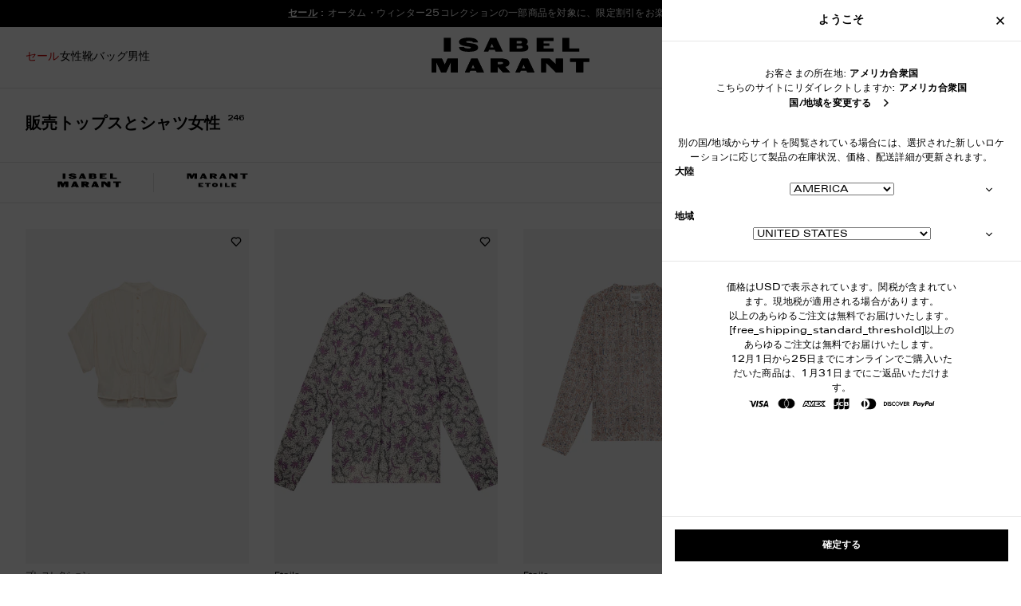

--- FILE ---
content_type: text/html; charset=utf-8
request_url: https://intl.isabelmarant.com/ja-jp/?section_id=cart-upsell
body_size: 1299
content:
<div id="shopify-section-cart-upsell" class="shopify-section"><div class="drawer__section-title">お客さまへのおすすめ</div>
  <div class="drawer__section-products">
    <div class="products products--slider">
      <u-slider class="swiper" data-type="products-drawer">
        <div class="swiper-wrapper"><div class="swiper-slide">
<div class="product product--teaser">
      <div class="product__header"><div class="product__wishlist">
          <a class="wishlist-add-btn" href="https://shopify.com/68900094176/account?locale=ja&region_country=JP?return_url=%2Fja-jp%2Fpages%2Fwishlist-1#wishlist">
      <svg class="icon icon--heart" aria-hidden="true" focusable="false" xmlns="http://www.w3.org/2000/svg" viewBox="0 0 20 20">
<path d="M10.057 3.86231C12.0214 2.44326 14.7818 2.62293 16.5462 4.38721C18.5074 6.34839 18.5107 9.53874 16.5454 11.4909L16.5462 11.4917L10.0586 17.9802L3.55632 11.4925L3.55551 11.4917C1.59457 9.53045 1.5901 6.33925 3.55551 4.38721C5.31972 2.62301 8.0905 2.44377 10.057 3.86231ZM15.3678 5.56641C14.0661 4.26471 11.9532 4.25467 10.6421 5.54444L10.0578 6.11898L9.47348 5.54444C8.16237 4.25466 6.0364 4.26473 4.73471 5.56641L4.73227 5.56885C3.42458 6.86594 3.42078 8.99863 4.73389 10.3125L10.057 15.6234L15.3703 10.3109C16.6779 9.01364 16.6813 6.88019 15.3678 5.56641Z"/>
</svg>

      <span class="sr-only">ウィッシュリストに追加</span>
    </a>
        </div><a class="product__image" href="/ja-jp/products/bk0010faa1e19s01bk-bekett-sneakers-black">
<img src="//intl.isabelmarant.com/cdn/shop/files/23PBK0010FA-A1E19S-01BK-R.jpg?crop=center&amp;height=750&amp;v=1739269940&amp;width=500" alt="Bekett レザー製 プラットフォームスニーカー - 黒 - Woman" width="500" height="750" loading="lazy" class="img img--cover" srcset="data:image/svg+xml,%3Csvg%20data-url=%22%252F%252Fintl.isabelmarant.com%252Fcdn%252Fshop%252Ffiles%252F23PBK0010FA-A1E19S-01BK-R.jpg%253Fcrop%253Dcenter%2526height%253D750%2526v%253D1739269940%2526width%253D500%22%20xmlns=%22http://www.w3.org/2000/svg%22%20viewBox=%220%200%201%201.5%22%20/%3E" data-srcset="//intl.isabelmarant.com/cdn/shop/files/23PBK0010FA-A1E19S-01BK-R.jpg?crop=center&amp;height=300&amp;v=1739269940&amp;width=200 200w, //intl.isabelmarant.com/cdn/shop/files/23PBK0010FA-A1E19S-01BK-R.jpg?crop=center&amp;height=450&amp;v=1739269940&amp;width=300 300w, //intl.isabelmarant.com/cdn/shop/files/23PBK0010FA-A1E19S-01BK-R.jpg?crop=center&amp;height=600&amp;v=1739269940&amp;width=400 400w, //intl.isabelmarant.com/cdn/shop/files/23PBK0010FA-A1E19S-01BK-R.jpg?crop=center&amp;height=750&amp;v=1739269940&amp;width=500 500w" data-sizes-auto="true" is="u-lazy-image"><noscript><img src="//intl.isabelmarant.com/cdn/shop/files/23PBK0010FA-A1E19S-01BK-R.jpg?crop=center&amp;height=750&amp;v=1739269940&amp;width=500" alt="Bekett レザー製 プラットフォームスニーカー - 黒 - Woman" width="500" height="750" loading="lazy" class="img img--cover" srcset="//intl.isabelmarant.com/cdn/shop/files/23PBK0010FA-A1E19S-01BK-R.jpg?crop=center&amp;height=300&amp;v=1739269940&amp;width=200 200w, //intl.isabelmarant.com/cdn/shop/files/23PBK0010FA-A1E19S-01BK-R.jpg?crop=center&amp;height=450&amp;v=1739269940&amp;width=300 300w, //intl.isabelmarant.com/cdn/shop/files/23PBK0010FA-A1E19S-01BK-R.jpg?crop=center&amp;height=600&amp;v=1739269940&amp;width=400 400w, //intl.isabelmarant.com/cdn/shop/files/23PBK0010FA-A1E19S-01BK-R.jpg?crop=center&amp;height=750&amp;v=1739269940&amp;width=500 500w"></noscript></a></div>
      <div class="product__content">
        <p class="product__title">
          <a class="cover-link" href="/ja-jp/products/bk0010faa1e19s01bk-bekett-sneakers-black">BEKETT スニーカー</a>
        </p>
        <p class="product__price"><span class="product__price-value">¥97,900</span></p>
      </div><div class="product__actions">
          <a href="/ja-jp/products/bk0010faa1e19s01bk-bekett-sneakers-black" class="tap-area" is="u-open-product-view" role="button" data-type="u-drawer" data-type-name="product-view-8300660490464">
            <svg class="icon icon--cart" aria-hidden="true" focusable="false" xmlns="http://www.w3.org/2000/svg" viewBox="0 0 20 20">
<path d="M14.0166 6.75105C13.8889 4.66547 12.158 3.01971 10.0441 3.01971C7.93015 3.01971 6.19926 4.66547 6.07158 6.75105H3.33337V17.9945H16.7406V6.75105H14.0166ZM10.0441 4.58035C11.2926 4.58035 12.3283 5.53092 12.456 6.75105H7.63221C7.7599 5.53092 8.79559 4.58035 10.0441 4.58035ZM15.1942 16.4338H4.89401V8.31168H15.18V16.4338H15.1942Z"/>
</svg>
<span class="sr-only">カートに追加する</span>
          </a>
        </div><script type="application/json" data-layer-teaser-details>
      {
        "item_id": "8300660490464",
        "item_name": "BEKETT スニーカー",
        "coupon": "",
        "discount": "",
        "index": 1,
        "item_brand": "Isabel Marant",
        "item_category": "Women",
        "item_variant": "黒 \/ 35",
        "item_variant_id": "45007348007136",
        "item_variant_title": "黒 \/ 35",
        "price": 97900.0,
        "inventory_quantity": 5,
        "sku": "3613615139927"
      }
    </script>
</div>

</div><div class="swiper-slide">
<div class="product product--teaser">
      <div class="product__header"><div class="product__wishlist">
          <a class="wishlist-add-btn" href="https://shopify.com/68900094176/account?locale=ja&region_country=JP?return_url=%2Fja-jp%2Fpages%2Fwishlist-1#wishlist">
      <svg class="icon icon--heart" aria-hidden="true" focusable="false" xmlns="http://www.w3.org/2000/svg" viewBox="0 0 20 20">
<path d="M10.057 3.86231C12.0214 2.44326 14.7818 2.62293 16.5462 4.38721C18.5074 6.34839 18.5107 9.53874 16.5454 11.4909L16.5462 11.4917L10.0586 17.9802L3.55632 11.4925L3.55551 11.4917C1.59457 9.53045 1.5901 6.33925 3.55551 4.38721C5.31972 2.62301 8.0905 2.44377 10.057 3.86231ZM15.3678 5.56641C14.0661 4.26471 11.9532 4.25467 10.6421 5.54444L10.0578 6.11898L9.47348 5.54444C8.16237 4.25466 6.0364 4.26473 4.73471 5.56641L4.73227 5.56885C3.42458 6.86594 3.42078 8.99863 4.73389 10.3125L10.057 15.6234L15.3703 10.3109C16.6779 9.01364 16.6813 6.88019 15.3678 5.56641Z"/>
</svg>

      <span class="sr-only">ウィッシュリストに追加</span>
    </a>
        </div><a class="product__image" href="/ja-jp/products/pp0003faa1c01m01bk-oskan-moon-bag-black">
<img src="//intl.isabelmarant.com/cdn/shop/files/23PPP0003FA-A1C01M-01BK-F.jpg?crop=center&amp;height=750&amp;v=1741943714&amp;width=500" alt="Oskan moon レザー製 ショルダーバッグ - 黒 - Woman" width="500" height="750" loading="lazy" class="img img--cover" srcset="data:image/svg+xml,%3Csvg%20data-url=%22%252F%252Fintl.isabelmarant.com%252Fcdn%252Fshop%252Ffiles%252F23PPP0003FA-A1C01M-01BK-F.jpg%253Fcrop%253Dcenter%2526height%253D750%2526v%253D1741943714%2526width%253D500%22%20xmlns=%22http://www.w3.org/2000/svg%22%20viewBox=%220%200%201%201.5%22%20/%3E" data-srcset="//intl.isabelmarant.com/cdn/shop/files/23PPP0003FA-A1C01M-01BK-F.jpg?crop=center&amp;height=300&amp;v=1741943714&amp;width=200 200w, //intl.isabelmarant.com/cdn/shop/files/23PPP0003FA-A1C01M-01BK-F.jpg?crop=center&amp;height=450&amp;v=1741943714&amp;width=300 300w, //intl.isabelmarant.com/cdn/shop/files/23PPP0003FA-A1C01M-01BK-F.jpg?crop=center&amp;height=600&amp;v=1741943714&amp;width=400 400w, //intl.isabelmarant.com/cdn/shop/files/23PPP0003FA-A1C01M-01BK-F.jpg?crop=center&amp;height=750&amp;v=1741943714&amp;width=500 500w" data-sizes-auto="true" is="u-lazy-image"><noscript><img src="//intl.isabelmarant.com/cdn/shop/files/23PPP0003FA-A1C01M-01BK-F.jpg?crop=center&amp;height=750&amp;v=1741943714&amp;width=500" alt="Oskan moon レザー製 ショルダーバッグ - 黒 - Woman" width="500" height="750" loading="lazy" class="img img--cover" srcset="//intl.isabelmarant.com/cdn/shop/files/23PPP0003FA-A1C01M-01BK-F.jpg?crop=center&amp;height=300&amp;v=1741943714&amp;width=200 200w, //intl.isabelmarant.com/cdn/shop/files/23PPP0003FA-A1C01M-01BK-F.jpg?crop=center&amp;height=450&amp;v=1741943714&amp;width=300 300w, //intl.isabelmarant.com/cdn/shop/files/23PPP0003FA-A1C01M-01BK-F.jpg?crop=center&amp;height=600&amp;v=1741943714&amp;width=400 400w, //intl.isabelmarant.com/cdn/shop/files/23PPP0003FA-A1C01M-01BK-F.jpg?crop=center&amp;height=750&amp;v=1741943714&amp;width=500 500w"></noscript></a></div>
      <div class="product__content">
        <p class="product__title">
          <a class="cover-link" href="/ja-jp/products/pp0003faa1c01m01bk-oskan-moon-bag-black">OSKAN MOON バッグ</a>
        </p>
        <p class="product__price"><span class="product__price-value">¥138,600</span></p>
      </div><div class="product__actions">
          <a href="/ja-jp/products/pp0003faa1c01m01bk-oskan-moon-bag-black" class="tap-area" is="u-open-product-view" role="button" data-type="u-drawer" data-type-name="product-view-8300728615136">
            <svg class="icon icon--cart" aria-hidden="true" focusable="false" xmlns="http://www.w3.org/2000/svg" viewBox="0 0 20 20">
<path d="M14.0166 6.75105C13.8889 4.66547 12.158 3.01971 10.0441 3.01971C7.93015 3.01971 6.19926 4.66547 6.07158 6.75105H3.33337V17.9945H16.7406V6.75105H14.0166ZM10.0441 4.58035C11.2926 4.58035 12.3283 5.53092 12.456 6.75105H7.63221C7.7599 5.53092 8.79559 4.58035 10.0441 4.58035ZM15.1942 16.4338H4.89401V8.31168H15.18V16.4338H15.1942Z"/>
</svg>
<span class="sr-only">カートに追加する</span>
          </a>
        </div><script type="application/json" data-layer-teaser-details>
      {
        "item_id": "8300728615136",
        "item_name": "OSKAN MOON バッグ",
        "coupon": "",
        "discount": "",
        "index": 1,
        "item_brand": "Isabel Marant",
        "item_category": "Women",
        "item_variant": "黒",
        "item_variant_id": "45007595077856",
        "item_variant_title": "黒",
        "price": 138600.0,
        "inventory_quantity": 156,
        "sku": "3613615171422"
      }
    </script>
</div>

</div><div class="swiper-slide">
<div class="product product--teaser">
      <div class="product__header"><div class="product__wishlist">
          <a class="wishlist-add-btn" href="https://shopify.com/68900094176/account?locale=ja&region_country=JP?return_url=%2Fja-jp%2Fpages%2Fwishlist-1#wishlist">
      <svg class="icon icon--heart" aria-hidden="true" focusable="false" xmlns="http://www.w3.org/2000/svg" viewBox="0 0 20 20">
<path d="M10.057 3.86231C12.0214 2.44326 14.7818 2.62293 16.5462 4.38721C18.5074 6.34839 18.5107 9.53874 16.5454 11.4909L16.5462 11.4917L10.0586 17.9802L3.55632 11.4925L3.55551 11.4917C1.59457 9.53045 1.5901 6.33925 3.55551 4.38721C5.31972 2.62301 8.0905 2.44377 10.057 3.86231ZM15.3678 5.56641C14.0661 4.26471 11.9532 4.25467 10.6421 5.54444L10.0578 6.11898L9.47348 5.54444C8.16237 4.25466 6.0364 4.26473 4.73471 5.56641L4.73227 5.56885C3.42458 6.86594 3.42078 8.99863 4.73389 10.3125L10.057 15.6234L15.3703 10.3109C16.6779 9.01364 16.6813 6.88019 15.3678 5.56641Z"/>
</svg>

      <span class="sr-only">ウィッシュリストに追加</span>
    </a>
        </div><a class="product__image" href="/ja-jp/products/bo0003faa1a03s02fk-duerto-boots-black">
<img src="//intl.isabelmarant.com/cdn/shop/files/23PBO0003FA-A1A03S-02FK-R.jpg?crop=center&amp;height=750&amp;v=1768622457&amp;width=500" alt="Duerto カーフスエードレザー製 サンティアゴブーツ - ウォッシュドブラック - Woman" width="500" height="750" loading="lazy" class="img img--cover" srcset="data:image/svg+xml,%3Csvg%20data-url=%22%252F%252Fintl.isabelmarant.com%252Fcdn%252Fshop%252Ffiles%252F23PBO0003FA-A1A03S-02FK-R.jpg%253Fcrop%253Dcenter%2526height%253D750%2526v%253D1768622457%2526width%253D500%22%20xmlns=%22http://www.w3.org/2000/svg%22%20viewBox=%220%200%201%201.5%22%20/%3E" data-srcset="//intl.isabelmarant.com/cdn/shop/files/23PBO0003FA-A1A03S-02FK-R.jpg?crop=center&amp;height=300&amp;v=1768622457&amp;width=200 200w, //intl.isabelmarant.com/cdn/shop/files/23PBO0003FA-A1A03S-02FK-R.jpg?crop=center&amp;height=450&amp;v=1768622457&amp;width=300 300w, //intl.isabelmarant.com/cdn/shop/files/23PBO0003FA-A1A03S-02FK-R.jpg?crop=center&amp;height=600&amp;v=1768622457&amp;width=400 400w, //intl.isabelmarant.com/cdn/shop/files/23PBO0003FA-A1A03S-02FK-R.jpg?crop=center&amp;height=750&amp;v=1768622457&amp;width=500 500w" data-sizes-auto="true" is="u-lazy-image"><noscript><img src="//intl.isabelmarant.com/cdn/shop/files/23PBO0003FA-A1A03S-02FK-R.jpg?crop=center&amp;height=750&amp;v=1768622457&amp;width=500" alt="Duerto カーフスエードレザー製 サンティアゴブーツ - ウォッシュドブラック - Woman" width="500" height="750" loading="lazy" class="img img--cover" srcset="//intl.isabelmarant.com/cdn/shop/files/23PBO0003FA-A1A03S-02FK-R.jpg?crop=center&amp;height=300&amp;v=1768622457&amp;width=200 200w, //intl.isabelmarant.com/cdn/shop/files/23PBO0003FA-A1A03S-02FK-R.jpg?crop=center&amp;height=450&amp;v=1768622457&amp;width=300 300w, //intl.isabelmarant.com/cdn/shop/files/23PBO0003FA-A1A03S-02FK-R.jpg?crop=center&amp;height=600&amp;v=1768622457&amp;width=400 400w, //intl.isabelmarant.com/cdn/shop/files/23PBO0003FA-A1A03S-02FK-R.jpg?crop=center&amp;height=750&amp;v=1768622457&amp;width=500 500w"></noscript></a></div>
      <div class="product__content">
        <p class="product__title">
          <a class="cover-link" href="/ja-jp/products/bo0003faa1a03s02fk-duerto-boots-black">DUERTO ブーツ</a>
        </p>
        <p class="product__price"><span class="product__price-value">¥129,800</span></p>
      </div><div class="product__actions">
          <a href="/ja-jp/products/bo0003faa1a03s02fk-duerto-boots-black" class="tap-area" is="u-open-product-view" role="button" data-type="u-drawer" data-type-name="product-view-8300658819296">
            <svg class="icon icon--cart" aria-hidden="true" focusable="false" xmlns="http://www.w3.org/2000/svg" viewBox="0 0 20 20">
<path d="M14.0166 6.75105C13.8889 4.66547 12.158 3.01971 10.0441 3.01971C7.93015 3.01971 6.19926 4.66547 6.07158 6.75105H3.33337V17.9945H16.7406V6.75105H14.0166ZM10.0441 4.58035C11.2926 4.58035 12.3283 5.53092 12.456 6.75105H7.63221C7.7599 5.53092 8.79559 4.58035 10.0441 4.58035ZM15.1942 16.4338H4.89401V8.31168H15.18V16.4338H15.1942Z"/>
</svg>
<span class="sr-only">カートに追加する</span>
          </a>
        </div><script type="application/json" data-layer-teaser-details>
      {
        "item_id": "8300658819296",
        "item_name": "DUERTO ブーツ",
        "coupon": "",
        "discount": "",
        "index": 1,
        "item_brand": "Isabel Marant",
        "item_category": "Women",
        "item_variant": "ウォッシュドブラック \/ 35",
        "item_variant_id": "45007340339424",
        "item_variant_title": "ウォッシュドブラック \/ 35",
        "price": 129800.0,
        "inventory_quantity": 1,
        "sku": "3613615126484"
      }
    </script>
</div>

</div></div>
      </u-slider>
    </div>
  </div></div>

--- FILE ---
content_type: text/css
request_url: https://intl.isabelmarant.com/cdn/shop/t/71/assets/theme.min.css?v=61123381688420702801768298607
body_size: 19292
content:
@font-face{font-family:Univers;src:url(./Univers-Regular.woff2?v=2) format("woff2");font-weight:500;font-style:normal;font-display:swap}@font-face{font-family:Univers;src:url(./Univers-Bold.woff2) format("woff2");font-weight:700;font-style:normal;font-display:swap}.clearfix:after{content:"";display:table;clear:both}.hidden,.hide,.is-hidden{display:none!important;visibility:hidden!important}.sr-only{position:absolute;margin:-1px;border:0;padding:0;width:1px;height:1px;overflow:hidden;white-space:nowrap;clip:rect(1px,1px,1px,1px);-webkit-clip-path:inset(50%);clip-path:inset(50%)}.sr-only-focusable:focus{position:absolute;margin:0;width:auto;height:auto;overflow:auto;white-space:normal;clip:auto;-webkit-clip-path:none;clip-path:none}.no-js:not(html){display:none}.no-js .no-js:not(html){display:block}.no-js .js{display:none}.tap-area{position:relative}.tap-area:before{position:absolute;top:-.375rem;bottom:-.375rem;left:-.375rem;right:-.375rem;content:""}.cover-link:before{position:absolute;top:0;left:0;bottom:0;right:0;content:""}.js img[loading=lazy][class*=is-load],.js img[loading]:not([loading=lazy])[data-sizes-auto][class*=is-load]{opacity:.01;transition:opacity .3s}.js img[loading=lazy][class*=is-load].is-loaded,.js img[loading]:not([loading=lazy])[data-sizes-auto][class*=is-load].is-loaded{opacity:1}.no-js img[data-sizes-auto]{display:none!important;visibility:hidden!important}:root{--header-height:4.125rem}@keyframes rotate{0%{transform:rotate(0)}to{transform:rotate(360deg)}}*,:after,:before{box-sizing:border-box}body,button,input,select,textarea{-webkit-font-smoothing:antialiased;-webkit-text-size-adjust:100%;text-size-adjust:100%}body,html{margin:0;padding:0}html{box-sizing:border-box}:root{font-size:16px}img{max-width:100%;height:auto}h1,h2,h3,h4,h5,h6{margin:0;padding:0;font-size:inherit;font-weight:inherit}a{color:currentColor;text-decoration:none}ol,p,ul{margin:0;padding:0}ol,ul{list-style:none}form{margin:0}button,input[type=submit],label[for]{cursor:pointer}button{border:none;padding:0;color:inherit;text-align:inherit;line-height:inherit;text-transform:inherit;letter-spacing:inherit;overflow:visible;background:0 0;-webkit-appearance:none;appearance:none;touch-action:manipulation;border-radius:0}optgroup{font-weight:700}option{color:#000;background-color:#fff}.js .no-focus-outline :focus{outline:none}[role=button],a,button,div,input,label,select,span,textarea{touch-action:manipulation;-webkit-tap-highlight-color:transparent}html{padding-bottom:0!important;scroll-padding-top:calc(var(--header-height, 0px) + 1.875rem)}html.js.axeptio-widget--open{overflow:inherit!important}body{min-width:20rem;width:100%;font-family:Univers,-apple-system,BlinkMacSystemFont,Segoe UI,Roboto,Helvetica,Arial,sans-serif,Apple Color Emoji,Segoe UI Emoji,Segoe UI Symbol;font-weight:500;font-style:normal;font-size:.75rem;color:#000;line-height:1.125rem;letter-spacing:.015rem;cursor:default;background-color:#fff;overflow-x:hidden;overflow-y:scroll}body.template-password{background-color:#000}body.is-locked{overflow:hidden}body[data-private-sale] .product__price-tag{display:block!important;visibility:visible!important}body.theme-dev:after,body.theme-dev:before,body.theme-staging:after{z-index:9999;position:fixed;top:0;padding-left:.625rem;padding-right:.625rem;height:1.625rem;font-size:.6875rem;line-height:1.5rem;text-align:center;color:#fff;pointer-events:none;opacity:.6;background-color:#000}body.theme-dev:before{left:0;content:"small"}body.theme-dev:after,body.theme-staging:after{right:0;content:"dev";font-weight:700;text-transform:uppercase}body.theme-staging:after{content:"staging";color:#000;background-color:#ffc700}.page{width:100%;background-color:#fff}.page[data-template]:before{z-index:9999;position:fixed;top:1.625rem;left:0;padding-left:.625rem;padding-right:.625rem;height:1.625rem;font-size:.6875rem;line-height:1.5rem;text-align:center;color:#fff;content:attr(data-template);pointer-events:none;opacity:.8;background-color:#c93636}.main{position:relative}.container:after{content:"";display:table;clear:both}.container.container--fluid{margin-left:auto;margin-right:auto;width:100%;max-width:108.5rem}.simple-cta{display:flex;align-items:center;font-weight:700;line-height:1rem}.simple-cta .icon{margin-top:-.0625rem;margin-left:.5rem;width:1.25rem}.btn{position:relative;display:inline-block;margin:0;border:.0625rem solid transparent;padding:.625rem .75rem;vertical-align:top;font-family:Univers,-apple-system,BlinkMacSystemFont,Segoe UI,Roboto,Helvetica,Arial,sans-serif,Apple Color Emoji,Segoe UI Emoji,Segoe UI Symbol;font-weight:700;font-style:normal;font-size:.75rem;line-height:1.125rem;cursor:pointer;-webkit-user-select:none;user-select:none;-webkit-appearance:none;appearance:none;text-align:center;text-decoration:none;background-color:transparent;overflow:hidden;border-radius:0}.btn.btn--primary{transition:border-color .2s,color .2s,background-color .2s;border-color:#000;color:#fff;background-color:#000}.btn.btn--secondary{border-color:#b0b0b0}.btn.btn--secondary,.btn.btn--tertiary{transition:border-color .2s,color .2s,background-color .2s;color:#000;background-color:#fff}.btn.btn--tertiary{border-color:#000}.btn[disabled]{cursor:default}.btn[disabled],.btn[name=add][data-success].is-progress,.btn[name=add][data-success].is-success{pointer-events:none}.btn[name=add][data-success]:after{z-index:6;position:absolute;top:50%;left:0;margin-top:-.5625rem;width:100%;height:1.125rem;content:attr(data-success);color:#fff;opacity:0;visibility:hidden;transition:visibility .3s,opacity .2s}.btn[name=add][data-success].is-success:after{visibility:visible;opacity:1;transition-delay:.1s}.btn[name=add][data-success] .btn__label{z-index:2;position:relative;opacity:1;transition:visibility .3s,opacity .2s}.btn[name=add][data-success].is-progress .btn__label,.btn[name=add][data-success].is-success .btn__label{visibility:hidden;opacity:0}.btn.btn--block{display:block;width:100%}.btn.btn--narrow{padding-top:.4375rem;padding-bottom:.4375rem}.btn.btn--paddingless{padding-left:0!important;padding-right:0!important}.btn.is-disabled{opacity:.5}.btn__label{display:flex;justify-content:center;align-items:center}.btn__label .icon{margin-top:-.125rem;margin-left:.5rem;width:1.25rem}.btn__label-price{margin-left:.25rem}.btn__loader.spinner{position:absolute;top:0;left:0;right:0;bottom:0;opacity:0;visibility:hidden;pointer-events:none;transition:visibility .3s,opacity .2s}.btn.is-progress .btn__loader.spinner{visibility:visible;opacity:1}.btn__loader.spinner svg{width:1.5rem;height:1.5rem}.img{max-width:100%;color:transparent}.img.img--cover{width:100%;height:100%;object-fit:cover}.img.img--contain{width:100%;height:100%;object-fit:contain}.icon{display:block;width:100%;height:auto;fill:currentColor;overflow:inherit}.form:after{content:"";display:table;clear:both}.form.form--localization{width:100%}.form.form--reserve{margin-top:1.5rem}.form:not(.form--dp).is-pending{opacity:.6;pointer-events:none}.form input:not([type=hidden],[type=checkbox],[type=radio]),.form select,.form textarea{display:block;margin:0;border:.0625rem solid #b0b0b0;padding:.75rem 1rem;width:100%;font-family:Univers,-apple-system,BlinkMacSystemFont,Segoe UI,Roboto,Helvetica,Arial,sans-serif,Apple Color Emoji,Segoe UI Emoji,Segoe UI Symbol;font-weight:500;font-style:normal;font-size:.75rem;color:#000;line-height:1.125rem;letter-spacing:.015rem;outline-offset:.25rem;background-color:#fff;-webkit-appearance:none;appearance:none;border-radius:0;box-shadow:none;transition:border-color .2s}.form input:not([type=hidden],[type=checkbox],[type=radio]):focus,.form select:focus,.form textarea:focus{border-color:#000;box-shadow:none}.form input:not([type=hidden],[type=checkbox],[type=radio])::placeholder,.form select::placeholder,.form textarea::placeholder{color:#b0b0b0;opacity:1!important}.form .has-error input:not([type=hidden],[type=checkbox],[type=radio]),.form .has-error select,.form .has-error textarea{border-color:#c93636}.form input[type=checkbox],.form input[type=radio]{position:absolute;top:.125rem;left:0;border:0;width:.875rem;height:.875rem;vertical-align:top;cursor:pointer;-webkit-appearance:none;appearance:none;-webkit-user-select:none;user-select:none;background-color:transparent}.form input[type=checkbox]:after,.form input[type=checkbox]:before,.form input[type=radio]:after,.form input[type=radio]:before{position:absolute;content:"";pointer-events:none}.form input[type=checkbox]:before,.form input[type=radio]:before{top:0;bottom:0;left:0;right:0;border:.0625rem solid rgba(0,0,0,.5);background-color:#fff;transition:border-color .2s}.form input[type=checkbox]:after,.form input[type=radio]:after{top:.25rem;left:.25rem;width:.375rem;height:.375rem;opacity:0;background-color:#000;transform:scale(0);transition:opacity .2s,transform .2s}.form input[type=checkbox]:checked:after,.form input[type=radio]:checked:after{opacity:1;transform:scale(1)}.form input[type=radio]:before{border-radius:.5rem}.form input[type=radio]:after{border-radius:.25rem}.form input[type=search]::-ms-clear,.form input[type=search]::-ms-reveal{display:none;width:0;height:0}.form input[type=search]::-webkit-search-cancel-button,.form input[type=search]::-webkit-search-decoration,.form input[type=search]::-webkit-search-results-button,.form input[type=search]::-webkit-search-results-decoration{display:none}.form input[type=date]::-webkit-date-and-time-value,.form input[type=date]::-webkit-datetime-edit{display:flex;width:100%;height:100%;align-items:center;justify-content:flex-start;color:#000}.form textarea{min-height:6.625rem;height:6.625rem;resize:none}.form select{padding-right:2.5rem;cursor:pointer}.form label{display:block;margin-bottom:.25rem;cursor:pointer}.form.form--localization label{font-weight:700;text-align:left}.form label a{color:#000;text-decoration:underline;text-underline-offset:.125rem}.form .errors{display:block;font-size:.75rem;font-weight:300;line-height:1.125rem;color:#fff;margin-bottom:1.25rem;padding:.625rem .9375rem;background-color:#c93636}.form .errors a{color:#fff;text-decoration:underline;text-underline-offset:.1875rem}.form .form__instructions+.errors{margin-top:-.9375rem}.form .errors li{display:block}.form .pristine-error{margin-top:.25rem;color:#c93636}.form__group+.form__group{margin-top:.9375rem}.form__field{position:relative}.form__field.form__field--center{display:flex;justify-content:center}.form__field.form__field--actions input:not([type=hidden],[type=checkbox],[type=radio]){padding-right:2.75rem}.form__field.form__field--actions button[type=submit]{position:absolute;display:flex;top:0;right:0;width:2.75rem;height:2.75rem;justify-content:center}.form__field.form__field--actions button[type=submit] svg{width:1.25rem}.form.is-pending .form__field.form__field--actions button[type=submit]>svg,.form:not(.is-pending) .form__field.form__field--actions button[type=submit] .spinner{display:none!important;visibility:hidden!important}.form__field+.form__field{margin-top:1rem}.form__group+.form__field{margin-top:.9375rem}.form__group+.form__field.form__field--center{margin-top:1.5625rem}.form__field.form__field--checkbox+.form__field.form__field--checkbox{margin-top:.9375rem}.form__field-length{display:block;margin-top:.25rem;font-size:.6875rem;line-height:.875rem;text-align:right}.form__field-prefix{position:relative}.form__field-prefix:before{position:absolute;top:.0625rem;left:.0625rem;bottom:.0625rem;padding:.75rem 0 .75rem 1rem;content:attr(data-prefix)}.form__field-prefix input:not([type=hidden],[type=checkbox],[type=radio]),.form__field-prefix select,.form__field-prefix textarea{padding-left:3.25rem}.form__label{font-size:.75rem}.form__radios{display:flex;flex-wrap:wrap}.form__label+.form__radios{margin-top:.3125rem}.form__radio{position:relative;padding-left:1.25rem}.form__radio+.form__radio{margin-left:.9375rem}.form__radio span{font-size:.75rem;color:#000;line-height:.875rem;vertical-align:.0625rem}.has-error .form__radio input[type=radio]:before{border-color:#c93636}.has-error .form__radio span{color:#c93636}.form__checkbox,.form__checkbox span{position:relative;display:block}.form__checkbox span{z-index:4;padding-left:1.5625rem;font-size:.75rem;line-height:1.25rem;text-align:left;-webkit-user-select:none;user-select:none}.has-error .form__checkbox input[type=checkbox]:before{border-color:#c93636}.has-error .form__checkbox,.has-error .form__checkbox a{color:#c93636}.form__checkbox+.pristine-error{position:absolute;margin:-1px;border:0;padding:0;width:1px;height:1px;overflow:hidden;white-space:nowrap;clip:rect(1px,1px,1px,1px);-webkit-clip-path:inset(50%);clip-path:inset(50%)}.form__select{position:relative}.form__select .icon{position:absolute;top:50%;right:1rem;margin-top:-.5rem;width:1rem;pointer-events:none}.form__instructions{font-size:.75rem;font-weight:300;line-height:1.125rem;color:#000;padding-bottom:.9375rem;text-align:left}.form__instructions strong{font-weight:600}.form__required{margin-top:1rem;color:#6c6c6c}.form__mentions{margin-top:1.5rem;font-size:.625rem;line-height:.875rem;color:#6c6c6c;letter-spacing:.0125rem}.form__actions{margin-top:1.5rem;text-align:center}.form__links{margin-top:.625rem;text-align:center}.form__links.form__links--password{margin-top:.3125rem;text-align:right}.form__links a{font-size:.6875rem;font-weight:300;line-height:1rem;color:#757575;cursor:pointer;text-decoration:underline;text-underline-offset:.1875rem}.form__links a:hover{color:#000}.form__response{display:block;margin-bottom:1.5rem;border:.0625rem solid #000;padding:.75rem 1rem}.form__response:not(.is-visible){display:none!important;visibility:hidden!important}.form__response.form__response--error{border-color:#c93636;color:#c93636}.video{position:relative}.video,.video video,.video.video--overlay:before{width:100%;height:100%}.video video,.video.video--overlay:before{position:absolute;top:0;left:0}.video video{z-index:2;display:block;object-fit:cover}.video.video--overlay:before{z-index:4;content:"";opacity:0;pointer-events:none;background-color:#0003;transition:opacity .2s}.video:not(.is-playing).video--overlay:before{opacity:1}.video__actions{z-index:6;position:absolute}.video__actions.video__actions--major{top:50%;left:50%;margin-top:-1.25rem;margin-left:-1.25rem;transition:visibility .3s,opacity .3s}.video.has-controls.is-playing .video__actions.video__actions--major,.video:not(.has-controls):not(:hover).is-playing .video__actions.video__actions--major{visibility:hidden;opacity:0}.video__actions:not(.video__actions--major){bottom:.625rem;right:.625rem}.no-js .video__actions{display:none!important;visibility:hidden!important}.video__actions button{display:flex;border:.0625rem solid #fff;border-radius:1rem;width:1rem;height:1rem;flex-wrap:nowrap;justify-content:center;align-items:center;overflow:hidden}.video__actions button .icon{color:#fff;width:.375rem}.video__actions.video__actions--major button{display:flex;z-index:5;border:.0625rem solid #fff;border-radius:3.125rem;align-items:center;justify-content:center;height:3.4375rem;width:3.4375rem}.video__actions.video__actions--major button .icon{position:relative;width:1.875rem;height:1.875rem;color:#fff}.video__actions .video__actions-loader svg{width:60%;height:60%}.video:not(.is-ended) .video__actions-replay,.video:not(.is-paused) .video__actions-play,.video:not(.is-playing) .video__actions-pause,.video:not(.is-waiting) .video__actions-loader{display:none!important;visibility:hidden!important}.skip-to-content:focus{z-index:1000;padding:.625rem;background-color:#b0b0b0}.shopify-challenge__container{padding-top:4.375rem;padding-bottom:1.875rem;max-width:none;text-align:center}.shopify-challenge__container .g-recaptcha{margin-top:1.25rem;margin-bottom:0}.shopify-challenge__errors,.shopify-challenge__message{font-size:.75rem;font-weight:300;line-height:1.125rem;color:#000}.shopify-challenge__errors{font-weight:500}.shopify-challenge__container .shopify-challenge__button{position:relative;display:inline-block;margin:0;padding:.625rem .75rem;vertical-align:top;font-family:Univers,-apple-system,BlinkMacSystemFont,Segoe UI,Roboto,Helvetica,Arial,sans-serif,Apple Color Emoji,Segoe UI Emoji,Segoe UI Symbol;font-weight:700;font-style:normal;font-size:.75rem;line-height:1.125rem;cursor:pointer;-webkit-user-select:none;user-select:none;-webkit-appearance:none;appearance:none;text-align:center;text-decoration:none;background-color:transparent;overflow:hidden;border-radius:0;border:.0625rem solid #000;color:#fff;background-color:#000;margin-top:1.875rem!important}.shopify-challenge__container .shopify-challenge__button,.shopify-challenge__container .shopify-challenge__button:hover{transition:border-color .2s,color .2s,background-color .2s}#shop-hcaptcha-badge-container{z-index:-1!important}.block-payments__list{display:flex;margin-left:auto;margin-right:auto;max-width:16.25rem;flex-wrap:wrap;gap:.125rem 1.25rem;justify-content:center}.section--reinsurance .block-payments__list{gap:.125rem .5rem}.block-payments__list li{flex-basis:calc(20% - 1.25rem);display:flex;height:1.3125rem;align-items:center;justify-content:center}.section--reinsurance .block-payments__list li{flex-basis:calc(20% - .5rem)}.block-payments__list .icon{width:auto;height:100%}.block-payments-multiple{display:flex;gap:0 .25rem;flex-wrap:nowrap;justify-content:center;align-items:center;font-size:.625rem;line-height:.875rem;letter-spacing:.0125rem}.block-payments-multiple+.block-payments-multiple{margin-top:.125rem}.block-payments-multiple .icon{width:auto}.block-payments-multiple .icon--paypal{height:1.25rem}.block-payments-multiple .icon--klarna{height:.5rem}.block-help--center{text-align:center}.block-help__title{font-weight:700}.block-help__list{display:flex;margin-top:.25rem;gap:0 1.5rem;flex-wrap:wrap}.block-help__text+.block-help__list{margin-top:1.5rem}.block-help--center .block-help__list{justify-content:center}.block-help__list li{display:flex;align-items:center}.block-help__list span{display:block;margin-top:.1875rem}.block-help__list .icon{width:1.5rem}.block-help__list .icon--whatsapp{width:1.25rem}.block-help__list a{font-size:.875rem;font-weight:700;line-height:1.25rem;letter-spacing:.0175rem}.block-help__list a:hover span{text-decoration:underline;text-underline-offset:.25rem}.block-reinsurance__content{display:flex;flex-wrap:wrap;flex-direction:column;align-items:center;gap:1rem}.block-reinsurance__item{max-width:18.125rem;text-align:center}.notification{z-index:1200;position:fixed;display:flex;flex-wrap:wrap;top:0;left:0;right:0;padding:.75rem 4rem .625rem;min-width:20rem;width:100%;justify-content:center;align-items:center;font-size:.625rem;font-weight:700;line-height:.875rem;color:#fff;text-align:center;text-transform:uppercase;background-color:#000;transform:translate3d(0,-100%,0);transition:visibility .3s,transform .2s}.notification.notification--error{background-color:#c93636}.notification:not(.is-visible){visibility:hidden}.notification.is-visible{transform:translateZ(0)}.notification__close{z-index:2;right:.625rem;width:1.25rem}.notification__close,.spinner{position:absolute;display:flex;top:0;bottom:0;align-items:center}.spinner{z-index:4;left:0;right:0;justify-content:center;pointer-events:none}.spinner svg{width:2.5rem;height:2.5rem;transform-origin:center;animation:rotate var(--spinner-duration,1s) ease-in-out infinite}.spinner circle{stroke:currentColor}.page .topbar:not(:first-child){display:none!important;visibility:hidden!important}.topbar__messages{position:relative;display:grid;padding:.5rem 2rem;color:var(--text-color);overflow:hidden}.topbar__messages,.topbar__messages li{background-color:var(--background-color)}.topbar__messages.topbar__messages--white{color:#000}.topbar__messages.topbar__messages--white,.topbar__messages.topbar__messages--white li{background-color:#fff}.topbar__messages li{position:relative;display:flex;width:100%;align-items:center;justify-content:center;grid-area:1/1;opacity:0;text-align:center;transition:visibility .3s,opacity .3s;transition-delay:0s}.topbar__messages li:not(.is-active){visibility:hidden}.topbar__messages li.is-active{z-index:2;opacity:1;transition-delay:.3s}.topbar__messages li a{text-decoration:underline;text-underline-offset:.25rem}.header__content,.offcanvas__header{z-index:6;position:relative;display:flex;height:var(--header-height,0px);background-color:#fff;transform:translateZ(0)}.header__inner,.offcanvas__header-inner{display:grid;height:100%;grid-template-columns:1fr auto 1fr;align-items:center}.header__burger,.offcanvas__header-burger{display:flex;width:fit-content;align-items:center}.header__burger .icon,.offcanvas__header-burger .icon{margin-top:-.125rem;width:1.5rem}.header__burger-label,.offcanvas__header-burger-label{margin-left:.5rem;font-size:.625rem;line-height:.875rem}.header__logo,.offcanvas__header-logo{z-index:4;position:relative;width:8.125rem}.header__logo svg,.offcanvas__header-logo svg{width:100%;height:auto}.header__actions,.offcanvas__header-actions{display:flex;flex-wrap:nowrap;justify-content:flex-end;gap:1rem}.header__actions-item,.offcanvas__header-actions-item{position:relative}.header__actions-item a,.header__actions-item button,.offcanvas__header-actions-item a,.offcanvas__header-actions-item button{display:block;cursor:pointer}.header__actions-item .icon,.offcanvas__header-actions-item .icon{width:1.5rem}.header__actions-item u-cart-counter,.offcanvas__header-actions-item u-cart-counter{position:absolute;display:flex;top:.5rem;left:0;right:0;bottom:0;justify-content:center;align-items:center;font-size:.5rem;font-weight:700;line-height:.625rem;letter-spacing:-.035rem}.header__actions-item u-cart-counter:not(.is-visible),.offcanvas__header-actions-item u-cart-counter:not(.is-visible){opacity:0}.header{z-index:100;position:-webkit-sticky;position:sticky}.header__menu{display:flex;height:100%;flex-wrap:nowrap;align-items:center;font-size:.875rem;line-height:1.25rem;text-transform:uppercase}.header__menu>ul{display:flex;flex-wrap:wrap;align-items:flex-end;gap:0 1.5rem}.header__menu>ul>li[data-private-sales=hidden]{display:none!important;visibility:hidden!important}.header__menu li{color:var(--color,#000)}.header__menu a:hover,.header__menu button:hover{text-decoration:underline;text-underline-offset:.25rem}.header__actions-item--wishlist.is-active .icon--heart,.header__actions-item--wishlist:not(.is-active) .icon--heart-plain{display:none!important;visibility:hidden!important}.hero{z-index:2;position:relative;overflow:hidden}.hero:not(.hero--media){padding-top:1rem;padding-bottom:1rem}body:not(.template-collection,.template-search) .hero:not(.hero--media){border-bottom:.0625rem solid #e6e6e6}.hero.hero--media{display:flex;width:100%;height:45vw;flex-wrap:wrap;align-items:flex-end;background-color:#f6f6f6}.hero__link{position:absolute;top:0;left:0;right:0;bottom:0}.hero__media{z-index:-4;overflow:hidden}.hero__image,.hero__media,.hero__video{position:absolute;top:0;left:0;right:0;bottom:0;background-color:#f6f6f6}.hero__video video{display:none}.hero__video .video__actions{z-index:5}.hero__video .video__actions button{border-color:var(--content-color)}.hero__video .video__actions button .icon{fill:var(--content-color)}.hero--media .hero__content{padding-bottom:1.5rem}.hero--centered .hero__content{text-align:center}.template-article-store .hero__suptitle{font-size:.875rem;line-height:1.25rem;letter-spacing:.0175rem;text-transform:uppercase}.hero__metas,.hero__suptitle{font-size:.625rem;font-weight:700;line-height:.875rem;letter-spacing:.0125rem;color:var(--content-color)}.hero__metas+.hero__suptitle{margin-top:.25rem}.hero__title{display:block;font-weight:700;text-transform:uppercase;color:#000;font-size:.875rem;line-height:1.25rem;letter-spacing:.0175rem;color:var(--content-color)}.hero--media .hero__title{font-size:1.25rem;line-height:1.75rem;letter-spacing:.025rem}.template-article-store .hero__title{font-size:.875rem;line-height:1.25rem;letter-spacing:.0175rem;text-transform:none}.hero__title h1{display:inline}.hero__title sup{top:-.375rem;margin-left:.375rem;font-size:.625rem;line-height:.875rem;letter-spacing:.0125rem}.hero__suptitle+.hero__title{margin-top:.25rem}.template-article-store .hero__suptitle+.hero__title{margin-top:0}.hero__title .wishlist__counter{position:relative;top:-.5625rem;left:-.25rem;font-size:.625rem;line-height:.875rem;letter-spacing:.0125rem}.hero__title .wishlist__counter:not(.is-active){display:none!important;visibility:hidden!important}.hero__subtitle{margin-top:.5rem;max-width:37.5rem;color:var(--content-color)}.hero--centered .hero__subtitle{margin-left:auto;margin-right:auto}.hero__actions .hero__actions-link--major,.hero__actions .hero__actions-link-mobile--major{display:inline-block}.hero__form{margin-bottom:1rem}.hero__form .pristine-error{position:absolute;margin:-1px;border:0;padding:0;width:1px;height:1px;overflow:hidden;white-space:nowrap;clip:rect(1px,1px,1px,1px);-webkit-clip-path:inset(50%);clip-path:inset(50%)}.hero__form-field{position:relative;display:flex;flex-wrap:wrap}.hero__form-field input[type=text]{display:block;margin:0;border:.0625rem solid #b0b0b0;padding:.75rem 2.75rem .75rem 1rem;width:100%;font-family:Univers,-apple-system,BlinkMacSystemFont,Segoe UI,Roboto,Helvetica,Arial,sans-serif,Apple Color Emoji,Segoe UI Emoji,Segoe UI Symbol;font-weight:500;font-style:normal;font-size:.75rem;color:#000;line-height:1.125rem;letter-spacing:.015rem;outline-offset:.25rem;background-color:#fff;-webkit-appearance:none;appearance:none;border-radius:0;box-shadow:none;transition:border-color .2s}.hero__form-field input[type=text]:focus{border-color:#000;box-shadow:none}.hero__form-field input[type=text]::placeholder{color:#b0b0b0;opacity:1!important}.hero__form-field button[type=submit]{position:absolute;display:flex;top:0;right:0;bottom:0;width:2.75rem;justify-content:center;align-items:center}.hero__form-field button[type=submit] svg{width:1.25rem}.section{position:relative;display:block}.section__anchorlabel{z-index:4;position:absolute;top:0;left:0;padding:.3125rem .625rem;color:#fff;background-color:#000}.section:not(:hover) .section__anchorlabel{display:none!important;visibility:hidden!important}.section--guest-order-tracking .section__text{padding-top:2rem;padding-bottom:2rem;text-align:center}.section--guest-order-tracking .section__text:not(:last-child){border-bottom:.0625rem solid #e6e6e6}.section--guest-order-tracking .section__text p+p{margin-top:1rem;color:#6c6c6c}.section--guest-order-tracking .section__text a{text-decoration:underline;text-underline-offset:.25rem}.section--guest-order-tracking .section__form{margin-top:2rem}.section--products{margin-top:3.5rem}.section--products:empty{margin-top:0}.section--wishlist:has(.is-pending)~.section--products,.section--wishlist:has(.products--grid)~.section--products{display:none!important;visibility:hidden!important}.section--products .section__wrapper{overflow:hidden}.section--products .section__title{display:block;font-weight:700;text-transform:uppercase;color:#000;font-size:.875rem;line-height:1.25rem;letter-spacing:.0175rem}.section--products .section__header{position:relative;text-align:center}.section--products .section__header .swiper-navigation .swiper-button-next,.section--products .section__header .swiper-navigation .swiper-button-prev{padding:.3125rem}.section--products .section__header .swiper-navigation .swiper-button-next.swiper-button-disabled,.section--products .section__header .swiper-navigation .swiper-button-prev.swiper-button-disabled{color:#b0b0b0}.section--products .section__header .swiper-navigation .swiper-button-next:not(.swiper-button-disabled),.section--products .section__header .swiper-navigation .swiper-button-prev:not(.swiper-button-disabled){cursor:pointer}.section--products .section__header .swiper-navigation .swiper-button-next .icon,.section--products .section__header .swiper-navigation .swiper-button-prev .icon{width:1.25rem;height:1.25rem}.section--products .section__header .swiper-navigation{display:flex;margin-right:-.4375rem;flex-wrap:wrap;gap:0 .75rem;justify-content:flex-end}.section--products .section__header .swiper-navigation .swiper-button-lock{display:none!important;visibility:hidden!important}.section--products .section__header .section__title~.swiper-navigation{position:absolute;top:-.1875rem;right:0}.section--products .section__header .swiper-navigation:first-child{padding-bottom:.25rem}.section--products .section__header+.section__content{margin-top:.25rem}.section--products .section__sidebar{grid-column:span 1;position:relative;padding-bottom:150%;height:0;background-color:#f6f6f6}.section--products .section__sidebar img{position:absolute;top:0;left:0}.section--products .section__actions{margin-top:1.5rem;text-align:center}.section--products .section__actions .section__actions-link{text-decoration:underline;text-underline-offset:.25rem}.section--products .section__view-more{grid-column:span 12;text-align:center;text-decoration:underline;text-underline-offset:.25rem}.section--products .section__content.is-visible .section__view-more,.section--products .section__content:not(.is-visible) .section__view-more~.product--teaser{display:none!important;visibility:hidden!important}.section--reinsurance{border-top:.0625rem solid #e6e6e6;border-bottom:.0625rem solid #e6e6e6;margin-top:3rem;padding-top:3rem;padding-bottom:3rem}body:not(.template-index) .section--reinsurance{margin-top:0}.section--reinsurance .section__row{display:grid;grid-template-columns:repeat(1,1fr);row-gap:3rem}.section--reinsurance .section__block{text-align:center}.section--reinsurance .section__block-title{font-weight:700;text-transform:uppercase}.section--reinsurance .section__block-subtitle{margin-left:auto;margin-right:auto;max-width:16rem}.section--newsletter .section__button{display:flex;padding-top:.75rem;padding-bottom:.75rem;width:100%;align-items:center}.section--newsletter .section__button-label{margin-left:.25rem}.section--newsletter .section__button-icon{margin-top:-.125rem;width:1.25rem}.section--newsletter .section__button-icon:last-child{margin-left:auto}.section--text{margin-top:3.5rem}.section--text .section__anchortarget{margin-top:-3.5rem}.section--text .section__title{display:block;font-weight:700;text-transform:uppercase;color:#000;font-size:.875rem;line-height:1.25rem;letter-spacing:.0175rem}.section--text .section__content{margin-top:.5rem}.section--text .section__content a,.section--text .section__content button{text-decoration:underline;text-underline-offset:.25rem}.section--text .section__content--center{text-align:center}.section--text u-accordion.section__content.is-visible .section__content-excerpt,.section--text u-accordion.section__content:not(.is-visible) .section__content-text{display:none!important;visibility:hidden!important}.section--help{margin-top:2rem;border-top:.0625rem solid #e6e6e6;border-bottom:.0625rem solid #e6e6e6;padding-top:2rem;padding-bottom:2rem}.section--help:last-child{margin-bottom:4.5rem}.section--hero+.section--help{margin-top:0;border-top:0}.section--contact .section__main{padding:2rem 1rem}.section--contact .section__text:first-child:last-child{text-align:center}.section--contact .section__text p+p{margin-top:1rem}.section--contact .section__text p:not(:first-child):last-child{margin-top:2rem;border-top:.0625rem solid #e6e6e6;padding-top:2rem}.section--contact .section__text a{text-decoration:underline;text-underline-offset:.25rem}.section--contact .section__form{margin-top:2rem}.section--contact .section__image{flex:1;margin-right:-1.5rem}.section--contact .section__mentions{padding-bottom:2.5rem;text-align:center;color:#6c6c6c}.section--contact .section__mentions a{text-decoration:underline}.section--links{margin-top:3.5rem}.section--links:empty{margin-top:0}.section--wishlist:has(.is-pending)~.section--links,.section--wishlist:has(.products--grid)~.section--links{display:none!important;visibility:hidden!important}.section--links .section__title{display:block;font-weight:700;text-transform:uppercase;color:#000;font-size:.875rem;line-height:1.25rem;letter-spacing:.0175rem;text-align:center}.section--links .section__content{text-align:center}.section--links .section__content li{margin-top:.5rem}.section--anchors-nav .section__nav{display:flex;border-bottom:.0625rem solid #e6e6e6;overflow-x:auto;padding-top:.9375rem;padding-bottom:.9375rem;flex-wrap:nowrap;align-items:center;gap:1.5rem;font-weight:700;background-color:#fff}.section--anchors-nav .section__nav li{flex-shrink:0}.section--anchors-nav .section__nav li a{display:block;font-weight:700;text-transform:uppercase;color:#000;font-size:.75rem;font-weight:inherit;line-height:1rem;letter-spacing:.015rem}.section--anchors-nav .section__nav li:hover a{text-decoration:underline;text-underline-offset:.25rem}.section--anchors-nav .section__nav li:first-child{padding-left:2rem}.section--anchors-nav .section__nav li:last-child{padding-right:2rem}.section:not(.section--hero)+.section--anchors-nav .section__nav{border-top:.0625rem solid #e6e6e6}.section--fullvisual{margin-top:3.5rem}.section--fullvisual .section__anchortarget{margin-top:-3.5rem}.section--fullvisual .section__title{text-align:center;display:block;font-weight:700;text-transform:uppercase;color:#000;font-size:.875rem;line-height:1.25rem;letter-spacing:.0175rem}.section--fullvisual .section__main{position:relative;overflow:hidden;padding-bottom:149.2753623188%;height:0}.section--fullvisual .section__title+.section__main{margin-top:.25rem}.section--fullvisual .section__image{position:absolute;top:0;left:0;right:0;bottom:0;background-color:#f6f6f6}.section--fullvisual .section__actions{text-align:center}.section--fullvisual .section__actions .section__actions-link{display:inline-block;margin-top:.25rem;text-decoration:underline;text-underline-offset:.25rem}.section--fullvisual .section__actions .btn.btn--primary{margin-top:1rem}.section--editorial{margin-top:3.5rem}.section--editorial .section__anchortarget{margin-top:-3.5rem}.section--editorial .section__row{position:relative}.section--editorial .section__header{text-align:center}.section--editorial .section__content,.section--editorial .section__media{width:100%}.section--editorial .section__media{position:relative;overflow:hidden;background-color:#f6f6f6}.section--editorial .section__image{position:relative}.section--editorial .section__image img{display:block}.section--editorial .section__content{text-align:center;word-break:break-word}.section--editorial .section__media+.section__content{text-align:left}.section--editorial .section__title{display:block;font-weight:700;text-transform:uppercase;color:#000;font-size:.875rem;line-height:1.25rem;letter-spacing:.0175rem}.section--editorial .section__text>:first-child{margin-top:0}.section--editorial .section__text ol,.section--editorial .section__text p,.section--editorial .section__text table,.section--editorial .section__text ul{margin:1.5rem 0 0;padding:0}.section--editorial .section__text ol,.section--editorial .section__text ul{list-style:none}.section--editorial .section__text ol li,.section--editorial .section__text ul li{position:relative;display:block}.section--editorial .section__text ol ol,.section--editorial .section__text ul ul{margin:0}.section--editorial .section__text ul li{padding-left:1rem}.section--editorial .section__text ul li:before{position:absolute;left:0;top:.375rem;width:.3125rem;height:.3125rem;content:"";background-color:#000;border-radius:.3125rem}.section--editorial .section__text ol{list-style:decimal inside;counter-reset:counter}.section--editorial .section__text ol li{counter-increment:counter}.section--editorial .section__text ol li:before{margin-right:.25rem;content:counter(counter) "."}.section--editorial .section__text em{font-style:italic}.section--editorial .section__text strong{font-weight:700}.section--editorial .section__text a:not(.btn),.section--editorial .section__text button:not(.btn){text-decoration:underline}.section--editorial .section__text a:not(.btn),.section--editorial .section__text button:not(.btn),.section--editorial .section__text span[style*=underline]{text-underline-offset:.25rem}.section--editorial .section__subtitle+.section__text,.section--editorial .section__title+.section__text{margin-top:.75rem}.section--editorial .section__actions{margin-top:1rem}.section--editorial .section__actions .section__actions-link{text-decoration:underline;text-underline-offset:.25rem}.section--pushes:not(:empty){margin-top:3.5rem}.section--pushes .section__anchortarget{margin-top:-3.5rem}.section--pushes .section__row{display:flex}.section--pushes .section__block{position:relative;display:block}.section--pushes .section__block-media{position:relative;margin-top:.25rem;padding-bottom:100%;width:100%;height:0;background-color:#f6f6f6;overflow:hidden}.section--pushes .section__block-image{position:absolute;top:0;left:0;right:0;bottom:0}.section--pushes .section__block-title{padding-left:1.25rem;padding-right:1.25rem;text-align:center;display:block;font-weight:700;text-transform:uppercase;color:#000;font-size:.875rem;line-height:1.25rem;letter-spacing:.0175rem}.section--pushes .section__block-actions{margin-top:.25rem;font-size:.75rem;text-align:center;text-decoration:underline;text-underline-offset:.25rem}.section--looks .section__header{position:relative;text-align:center}.section--looks .section__header .swiper-navigation .swiper-button-next,.section--looks .section__header .swiper-navigation .swiper-button-prev{padding:.3125rem}.section--looks .section__header .swiper-navigation .swiper-button-next.swiper-button-disabled,.section--looks .section__header .swiper-navigation .swiper-button-prev.swiper-button-disabled{color:#b0b0b0}.section--looks .section__header .swiper-navigation .swiper-button-next:not(.swiper-button-disabled),.section--looks .section__header .swiper-navigation .swiper-button-prev:not(.swiper-button-disabled){cursor:pointer}.section--looks .section__header .swiper-navigation .swiper-button-next .icon,.section--looks .section__header .swiper-navigation .swiper-button-prev .icon{width:1.25rem;height:1.25rem}.section--looks .section__header .swiper-navigation{display:flex;margin-right:-.4375rem;flex-wrap:wrap;gap:0 .75rem;justify-content:flex-end}.section--looks .section__header .swiper-navigation .swiper-button-lock{display:none!important;visibility:hidden!important}.section--looks .section__header .section__title~.swiper-navigation{position:absolute;top:.25rem;right:0}.section--looks .section__title{margin-top:3.5rem;display:block;font-weight:700;text-transform:uppercase;color:#000;font-size:.875rem;line-height:1.25rem;letter-spacing:.0175rem}.section--looks .section__content{margin-top:2rem}.section--looks .section__content.section__content--grid{position:relative;display:grid;grid-template-columns:repeat(2,1fr);column-gap:1rem;row-gap:2rem;transition:opacity .2s}.section--looks .section__view-more{grid-column:span 2;text-align:center;text-decoration:underline;text-underline-offset:.25rem}.section--looks .section__content.is-visible .section__view-more{display:none!important;visibility:hidden!important}.section--looks .section__header+.section__content{margin-top:0}.section--looks .section__look{position:relative}.section--looks .section__content:not(.is-visible) .section__view-more~.section__look{display:none!important;visibility:hidden!important}.section--looks .section__actions{margin-top:1rem;text-align:center}.section--looks .section__actions .section__actions-link{text-decoration:underline;text-underline-offset:.25rem}.section--richtext-columns{margin-top:3.5rem}.section--richtext-columns .section__anchortarget{margin-top:-3.5rem}.section--richtext-columns .section__title{text-align:center;display:block;font-weight:700;text-transform:uppercase;color:#000;font-size:.875rem;line-height:1.25rem;letter-spacing:.0175rem}.section--richtext-columns .section__content{display:flex;margin-top:.5rem;align-self:flex-start;gap:2rem}.section--richtext-columns .section__block{flex-grow:1}.section--richtext-columns .section__block>:first-child{margin-top:0}.section--richtext-columns .section__block ol,.section--richtext-columns .section__block p,.section--richtext-columns .section__block table,.section--richtext-columns .section__block ul{margin:1.5rem 0 0;padding:0}.section--richtext-columns .section__block ol,.section--richtext-columns .section__block ul{list-style:none}.section--richtext-columns .section__block ol li,.section--richtext-columns .section__block ul li{position:relative;display:block}.section--richtext-columns .section__block ol ol,.section--richtext-columns .section__block ul ul{margin:0}.section--richtext-columns .section__block ul li{padding-left:1rem}.section--richtext-columns .section__block ul li:before{position:absolute;left:0;top:.375rem;width:.3125rem;height:.3125rem;content:"";background-color:#000;border-radius:.3125rem}.section--richtext-columns .section__block ol{list-style:decimal inside;counter-reset:counter}.section--richtext-columns .section__block ol li{counter-increment:counter}.section--richtext-columns .section__block ol li:before{margin-right:.25rem;content:counter(counter) "."}.section--richtext-columns .section__block em{font-style:italic}.section--richtext-columns .section__block strong{font-weight:700}.section--richtext-columns .section__block a:not(.btn),.section--richtext-columns .section__block button:not(.btn){text-decoration:underline}.section--richtext-columns .section__block a:not(.btn),.section--richtext-columns .section__block button:not(.btn),.section--richtext-columns .section__block span[style*=underline]{text-underline-offset:.25rem}.section--richtext-columns .section__actions{text-align:center;margin-top:1rem}.section--richtext-columns .section__actions .section__actions-link{text-decoration:underline;text-underline-offset:.25rem}.section--baseline{margin-top:3.5rem}.section--baseline .section__wrapper{border:solid #e6e6e6;border-width:.0625rem 0;padding-top:2.5rem;padding-bottom:2.5rem;text-align:center}.section--baseline .section__header{margin:0 auto;padding-left:1rem;padding-right:1rem;max-width:37.5rem;font-size:1.25rem;line-height:1.75rem;letter-spacing:.025rem}.section--baseline .section__footer{padding-left:1rem;padding-right:1rem;margin-top:1rem;color:#6c6c6c}.section--visuals{margin-top:3.5rem}.section--visuals .section__anchortarget{margin-top:-3.5rem}.section--visuals .section__wrapper{display:flex;gap:1rem}.section--visuals .section__image{flex:1}.section--visuals-slider{margin-top:3.5rem}.section--visuals-slider .section__anchortarget{margin-top:-3.5rem}.section--visuals-slider .section__header{position:relative;text-align:center}.section--visuals-slider .section__header .swiper-navigation .swiper-button-next,.section--visuals-slider .section__header .swiper-navigation .swiper-button-prev{padding:.3125rem}.section--visuals-slider .section__header .swiper-navigation .swiper-button-next.swiper-button-disabled,.section--visuals-slider .section__header .swiper-navigation .swiper-button-prev.swiper-button-disabled{color:#b0b0b0}.section--visuals-slider .section__header .swiper-navigation .swiper-button-next:not(.swiper-button-disabled),.section--visuals-slider .section__header .swiper-navigation .swiper-button-prev:not(.swiper-button-disabled){cursor:pointer}.section--visuals-slider .section__header .swiper-navigation .swiper-button-next .icon,.section--visuals-slider .section__header .swiper-navigation .swiper-button-prev .icon{width:1.25rem;height:1.25rem}.section--visuals-slider .section__header .swiper-navigation{display:flex;margin-right:-.4375rem;flex-wrap:wrap;gap:0 .75rem;justify-content:flex-end}.section--visuals-slider .section__header .swiper-navigation .swiper-button-lock{display:none!important;visibility:hidden!important}.section--visuals-slider .section__header .section__title~.swiper-navigation{position:absolute;top:0;right:0}.section--visuals-slider .section__header .swiper-navigation:first-child{padding-bottom:.25rem}.section--visuals-slider .section__title{margin-top:3.5rem;display:block;font-weight:700;text-transform:uppercase;color:#000;font-size:.875rem;line-height:1.25rem;letter-spacing:.0175rem}.section--hero+.section--visuals-slider .section__title{margin-top:0}.section--visuals-slider .section__content{margin-top:2rem}.section--visuals-slider .section__header+.section__content{margin-top:0}.section--visuals-slider .section__block-image{display:block;position:relative;padding-bottom:150%;height:0;background-color:#f6f6f6}.section--visuals-slider .section__block-image img{position:absolute}.section--visuals-slider .section__block-content{display:block;margin-top:.25rem}.section--visuals-slider .section__block-title{position:relative;padding-right:1.25rem;width:100%;font-weight:700;text-transform:uppercase}.section--visuals-slider .section__block-title .icon{position:absolute;right:0;top:-.0625rem;width:1.25rem;height:1.125rem;transform-origin:center}.section--visuals-slider .section__actions{margin-top:1rem;text-align:center}.section--visuals-slider .section__actions a{text-decoration:underline;text-underline-offset:.25rem}.section--shop{margin-top:3.5rem}.section--shop .section__anchortarget{margin-top:-3.5rem}.section--shop .section__row{position:relative}.section--shop .section__header{text-align:center}.section--shop .section__media{position:relative;overflow:hidden;background-color:#f6f6f6}.section--shop .section__image{position:relative;overflow:hidden;padding-bottom:66.393442623%;height:0}.section--shop .section__image img{position:absolute;top:0;right:0;bottom:0;left:0}.section--shop .section__content{width:100%;text-align:center;word-break:break-word}.section--shop .section__media+.section__content{text-align:left}.section--shop .section__title{display:block;font-weight:700;text-transform:uppercase;color:#000;font-size:.875rem;line-height:1.25rem;letter-spacing:.0175rem}.section--shop .section__text{font-size:.75rem;line-height:1.125rem}.section--shop .section__subtitle+.section__text,.section--shop .section__title+.section__text{margin-top:.75rem}.section--shop .section__actions{margin-top:1rem}.section--shop .section__actions a{display:inline-flex;align-items:center}.section--shop .section__actions .section__actions-link{text-decoration:underline;text-underline-offset:.25rem}.section--shop .section__actions img{display:inline-block;margin-right:.25rem;width:1.5rem;height:1.5rem}.section--shop .section__blocks,.section--shop .section__blocks+.section__actions{margin-top:2.5rem}.section--shop .section__block+.section__block{margin-top:.75rem}.section--shop .section__block-title{display:flex;width:100%;align-items:center;justify-content:space-between;font-weight:700}.section--shop .section__block-title .icon{width:1.25rem;height:1.25rem;transform-origin:center;transition:transform .2s}.section--shop .section__block.is-visible .section__block-title .icon{transform:rotate(180deg)}.section--shop .section__block-content>:first-child{margin-top:0}.section--shop .section__block-content ol,.section--shop .section__block-content p,.section--shop .section__block-content table,.section--shop .section__block-content ul{margin:1.5rem 0 0;padding:0}.section--shop .section__block-content ol,.section--shop .section__block-content ul{list-style:none}.section--shop .section__block-content ol li,.section--shop .section__block-content ul li{position:relative;display:block}.section--shop .section__block-content ol ol,.section--shop .section__block-content ul ul{margin:0}.section--shop .section__block-content ul li{padding-left:1rem}.section--shop .section__block-content ul li:before{position:absolute;left:0;top:.375rem;width:.3125rem;height:.3125rem;content:"";background-color:#000;border-radius:.3125rem}.section--shop .section__block-content ol{list-style:decimal inside;counter-reset:counter}.section--shop .section__block-content ol li{counter-increment:counter}.section--shop .section__block-content ol li:before{margin-right:.25rem;content:counter(counter) "."}.section--shop .section__block-content em{font-style:italic}.section--shop .section__block-content strong{font-weight:700}.section--shop .section__block-content a:not(.btn),.section--shop .section__block-content button:not(.btn){text-decoration:underline}.section--shop .section__block-content a:not(.btn),.section--shop .section__block-content button:not(.btn),.section--shop .section__block-content span[style*=underline]{text-underline-offset:.25rem}.section--shop .section__block-content p+p{margin-top:.5rem}.section--shop .section__block:not(.is-visible) .section__block-content{display:none!important;visibility:hidden!important}.template-blog .section--faq{border-bottom:.0625rem solid #e6e6e6}.section--faq .section__header{margin:0 auto;text-align:center}.section--faq .section__title{display:block;font-weight:700;text-transform:uppercase;color:#000;font-size:.875rem;line-height:1.25rem;letter-spacing:.0175rem}.section--faq .section__header+.section__wrapper{margin-top:2rem}.template-product .section--faq .section__wrapper{display:block}.section--faq .section__dropdown{position:relative;border:.0625rem solid #b0b0b0}.section--faq .section__dropdown select{display:block;margin:0;border:0;padding:.8125rem;width:100%;font-family:Univers,-apple-system,BlinkMacSystemFont,Segoe UI,Roboto,Helvetica,Arial,sans-serif,Apple Color Emoji,Segoe UI Emoji,Segoe UI Symbol;font-weight:700;font-style:normal;font-size:.75rem;line-height:1.125rem;color:#000;letter-spacing:.015rem;text-align:center;text-align-last:center;cursor:pointer;background-color:transparent;-webkit-appearance:none;appearance:none;border-radius:0;box-shadow:none}.section--faq .section__dropdown .icon{position:absolute;top:.8125rem;right:.8125rem;width:1.25rem;height:1.25rem}.section--faq .section__sidebar li+li{margin-top:.5rem}.section--faq .section__sidebar li a:hover,.section--faq .section__sidebar li.is-active{text-decoration:underline;text-underline-offset:.25rem}.section--faq .section__item-question{display:flex;padding-top:1.125rem;padding-bottom:1.125rem;width:100%;justify-content:space-between;align-self:center;font-weight:700}.section--faq .section__item:first-of-type .section__item-question{padding-top:0}.section--faq .section__item-question .icon{width:1.25rem;height:1.125rem;transition:transform .2s}.section--faq .section__item .section__item-rte>:first-child{margin-top:0}.section--faq .section__item .section__item-rte ol,.section--faq .section__item .section__item-rte p,.section--faq .section__item .section__item-rte table,.section--faq .section__item .section__item-rte ul{margin:1.5rem 0 0;padding:0}.section--faq .section__item .section__item-rte ol,.section--faq .section__item .section__item-rte ul{list-style:none}.section--faq .section__item .section__item-rte ol li,.section--faq .section__item .section__item-rte ul li{position:relative;display:block}.section--faq .section__item .section__item-rte ol ol,.section--faq .section__item .section__item-rte ul ul{margin:0}.section--faq .section__item .section__item-rte ul li{padding-left:1rem}.section--faq .section__item .section__item-rte ul li:before{position:absolute;left:0;top:.375rem;width:.3125rem;height:.3125rem;content:"";background-color:#000;border-radius:.3125rem}.section--faq .section__item .section__item-rte ol{list-style:decimal inside;counter-reset:counter}.section--faq .section__item .section__item-rte ol li{counter-increment:counter}.section--faq .section__item .section__item-rte ol li:before{margin-right:.25rem;content:counter(counter) "."}.section--faq .section__item .section__item-rte em{font-style:italic}.section--faq .section__item .section__item-rte strong{font-weight:700}.section--faq .section__item .section__item-rte a:not(.btn),.section--faq .section__item .section__item-rte button:not(.btn){text-decoration:underline}.section--faq .section__item .section__item-rte a:not(.btn),.section--faq .section__item .section__item-rte button:not(.btn),.section--faq .section__item .section__item-rte span[style*=underline]{text-underline-offset:.25rem}.section--faq .section__item .section__item-rte table{border-collapse:collapse;width:100%}.section--faq .section__item .section__item-rte table td,.section--faq .section__item .section__item-rte table th{border:.0625rem solid #b0b0b0;padding:.75rem .625rem .625rem}.section--faq .section__item .section__item-rte table th{font-weight:600;text-align:left;background-color:#d0d0d0}.section--faq .section__item .section__item-rte table tr:nth-child(odd) td{background-color:#f6f6f6}.section--faq .section__item:not(.is-visible) .section__item-rte{display:none!important;visibility:hidden!important}.section--faq .section__item.is-visible .icon{transform:rotate(180deg)}.section--faq .section__item.is-visible .section__item-rte{padding-bottom:.75rem}.section--faq .section__item+.section__item{border-top:.0625rem solid #e6e6e6}.section--faq .section__actions{margin-top:2rem;text-align:center}.section--faq .section__actions a{text-decoration:underline}.section--faq .section__help{padding:2rem 0}.section--pushes-duo{margin-top:3.5rem}.section--pushes-duo .section__anchortarget{margin-top:-3.5rem}.section--pushes-duo .section__title{text-align:center;display:block;font-weight:700;text-transform:uppercase;color:#000;font-size:.875rem;line-height:1.25rem;letter-spacing:.0175rem}.section--pushes-duo .section__row{display:flex;margin-top:.25rem;gap:1rem}.section--pushes-duo .section__block{width:100%}.section--pushes-duo .section__block-media{position:relative;overflow:hidden;padding-bottom:66.393442623%;height:0}.section--pushes-duo .section__block-image{position:absolute;top:0;right:0;bottom:0;left:0}.section--pushes-duo .section__block-content{margin-top:.25rem}.section--pushes-duo .section__actions{text-align:center;margin-top:2rem}.section--pushes-duo .section__actions .section__actions-link{text-decoration:underline;text-underline-offset:.25rem}.section--video{margin-top:3.5rem}.section--video .section__anchortarget{margin-top:-3.5rem}.section--video .section__header{text-align:center}.section--video .section__title{display:block;font-weight:700;text-transform:uppercase;color:#000;font-size:.875rem;line-height:1.25rem;letter-spacing:.0175rem}.section--video .section__header+.section__content{margin-top:.25rem}.section--video .section__video{position:relative;overflow:hidden;padding-bottom:150%;height:0;background-color:#f6f6f6}.section--video .section__video iframe{position:absolute;top:0;left:0;border:0;width:100%!important;height:100%!important}.section--video .section__video .section__image{display:flex;position:absolute;top:0;right:0;bottom:0;left:0;z-index:1;align-items:center;justify-content:center;cursor:pointer}.section--video .section__video .section__image:after{z-index:4;position:absolute;top:0;bottom:0;left:0;right:0;content:"";pointer-events:none;background-color:#0000001a}.section--video .section__video .section__image img{position:absolute;top:0;right:0;bottom:0;left:0}.section--video .section__video .section__image .icon{position:relative;left:.1875rem;width:1.875rem;height:1.875rem;color:#fff}.section--video .section__video .section__button{position:relative;display:flex;z-index:5;border:.0625rem solid #fff;border-radius:3.125rem;align-items:center;justify-content:center;height:3.4375rem;width:3.4375rem}.section--video .section__actions{margin-top:1rem;text-align:center}.section--video .section__actions .section__actions-link{text-decoration:underline;text-underline-offset:.25rem}.rte{margin-top:1.875rem}.rte__content>:first-child{margin-top:0}.rte__content ol,.rte__content p,.rte__content table,.rte__content ul{margin:1.5rem 0 0;padding:0}.rte__content ol,.rte__content ul{list-style:none}.rte__content ol li,.rte__content ul li{position:relative;display:block}.rte__content ol ol,.rte__content ul ul{margin:0}.rte__content ul li{padding-left:1rem}.rte__content ul li:before{position:absolute;left:0;top:.375rem;width:.3125rem;height:.3125rem;content:"";background-color:#000;border-radius:.3125rem}.rte__content ol{list-style:decimal inside;counter-reset:counter}.rte__content ol li{counter-increment:counter}.rte__content ol li:before{margin-right:.25rem;content:counter(counter) "."}.rte__content em{font-style:italic}.rte__content strong{font-weight:700}.rte__content a:not(.btn),.rte__content button:not(.btn){text-decoration:underline}.rte__content a:not(.btn),.rte__content button:not(.btn),.rte__content span[style*=underline]{text-underline-offset:.25rem}.rte__content h1,.rte__content h2,.rte__content h3,.rte__content h4,.rte__content h5{margin-top:1.5rem}.rte__content h1,.rte__content h2{display:block;font-weight:700;text-transform:uppercase;color:#000;font-size:.875rem;line-height:1.25rem;letter-spacing:.0175rem}.rte__content h3,.rte__content h4{display:block;font-weight:700;text-transform:uppercase;color:#000;font-size:.75rem;line-height:1rem;letter-spacing:.015rem}.rte__content h4{font-weight:inherit}.rte__content h5{display:block;font-weight:700;text-transform:uppercase;color:#000}.rte__content img{display:block;border-top:1.875rem solid transparent;max-width:100%;height:auto}.rte__content iframe[src*="player.vimeo"],.rte__content iframe[src*="youtube-nocookie.com/embed"],.rte__content iframe[src*="youtube.com/embed"]{border:0;width:100%;height:100%;aspect-ratio:16/9}.rte__content table{border-collapse:collapse;width:100%}.rte__content table td,.rte__content table th{border:.0625rem solid #b0b0b0;padding:.75rem .625rem .625rem}.rte__content table th{font-weight:600;text-align:left;background-color:#d0d0d0}.rte__content table tr:nth-child(odd) td{background-color:#f6f6f6}.breadcrumb{margin-top:2.5rem;padding:.5rem 0}.section--help+.breadcrumb{margin-top:1.5rem}.section--contact+.breadcrumb{margin-top:0}.breadcrumb li{display:inline}.breadcrumb a{color:#6c6c6c}.breadcrumb .icon{display:inline-block;vertical-align:-.375rem;width:1.25rem}.caesura{z-index:2;position:relative;grid-column:span 12;background-color:#f6f6f6}.caesura__image,.caesura__link{position:absolute;top:0;left:0;bottom:0;right:0}.caesura__image{z-index:-2;overflow:hidden}.footer__content{border-top:.0625rem solid #e6e6e6;padding-top:2rem;padding-bottom:2rem}.footer__content:not(:last-child){border-bottom:.0625rem solid #e6e6e6}.footer__logo{display:flex;justify-content:center}.footer__logo svg{width:12.5rem}.footer__col-title{font-weight:700;text-transform:uppercase}.footer__col-links li,.footer__col-socials{display:block;margin-top:.5rem}.footer__col-socials-title{position:relative;display:flex;align-items:center}.footer__col-socials-title .icon{margin-left:.25rem;width:1.25rem;transition:transform .2s}.footer__col-socials.is-visible .footer__col-socials-title .icon{transform:rotate(180deg)}.footer__col-socials-content{display:flex;margin-top:.5rem;flex-wrap:wrap;gap:.625rem}.footer__col-socials:not(.is-visible) .footer__col-socials-content{display:none!important;visibility:hidden!important}.footer__col-socials-content a{display:flex;width:1.5rem;height:1.5rem;justify-content:center;align-items:center}.footer__col-socials-content .icon{width:1.25rem}.footer__localization{position:relative;display:flex;padding-top:1rem;padding-bottom:1rem;flex-wrap:wrap;gap:1.25rem;font-size:.625rem;line-height:.875rem;letter-spacing:.0125rem}.footer__localization button{display:flex;align-items:center;gap:.5rem}.footer__localization .icon{margin-top:-.125rem;width:1rem}.footer__localization .icon--chevron-down{width:1.25rem}.footer__localization-select{position:relative;display:flex;align-items:center}.footer__localization-select select{margin:0;border:0;padding:0 1.5rem 0 0;cursor:pointer;font-size:.625rem;color:inherit;background-color:transparent;-webkit-appearance:none;appearance:none;border-radius:0;box-shadow:none}.footer__localization-select .icon{position:absolute;top:50%;right:0;margin-top:-.75rem;pointer-events:none}.modal{z-index:1030;position:fixed;top:0;left:0;min-width:20rem;width:100%;height:100%;overflow-y:auto;-webkit-overflow-scrolling:touch;backface-visibility:hidden;transition:visibility .3s}html.no-js .modal{display:none!important;visibility:hidden!important}.modal:not(.is-visible){visibility:hidden;pointer-events:none}.modal__outer{z-index:2;position:relative;display:flex;padding-top:1rem;padding-bottom:1rem;width:100%;min-height:100%;flex-wrap:wrap;justify-content:center;align-items:center;overflow:hidden}.modal__overlay{z-index:2;position:fixed;top:0;left:0;width:100%;height:100%;background-color:#000000b3;opacity:0;transition:opacity .3s}.modal.is-visible .modal__overlay{opacity:1}.modal__content{z-index:4;position:relative;display:flex;flex-wrap:wrap;width:calc(100% - 2rem);opacity:0;background-color:#fff;transform:translate3d(0,-3rem,0);transition:opacity .1s,transform .2s cubic-bezier(.25,.25,.75,.75)}.modal.is-visible .modal__content{opacity:1;transform:translateZ(0)}.modal__close{z-index:4;position:absolute;display:flex;top:0;right:0;width:3.25rem;height:3.25rem;justify-content:center;align-items:center}.modal__close .icon{width:1.25rem}.modal__body{padding:1.5rem 1rem 1rem;flex:1}.modal__title{font-size:1.25rem;line-height:1.75rem;font-weight:700;text-transform:uppercase;letter-spacing:.025rem}.modal__subtitle{margin-top:.25rem}.modal__form{margin-top:1.5rem}.modal__media{display:flex;width:22.25rem}.drawer{z-index:1020;position:fixed;display:flex;top:0;left:0;min-width:20rem;width:100%;height:100%;justify-content:flex-end;backface-visibility:hidden;transition:visibility .3s}html.no-js .drawer{display:none!important;visibility:hidden!important}.drawer:not(.is-visible){visibility:hidden;pointer-events:none}.drawer__overlay{z-index:2;position:absolute;top:0;left:0;width:100%;height:100%;background-color:#000000b3;opacity:0;transition:opacity .3s}.drawer.is-visible .drawer__overlay{opacity:1}.drawer__content{z-index:4;position:relative;display:flex;flex-wrap:nowrap;flex-direction:column;width:100%;height:100%;background-color:#fff;transform:translate3d(100%,0,0);transition:transform .3s cubic-bezier(.645,.045,.355,1)}.drawer--product-options .drawer__content{transform:translate3d(calc(100% + .0625rem),0,0)}.drawer.is-visible .drawer__content{transform:translateZ(0)}.drawer__body,.drawer__footer,.drawer__header{background-color:#fff}.drawer__header{position:relative;display:flex;border-bottom:.0625rem solid #e6e6e6;padding:0 1rem;height:3.25rem;flex-shrink:0;flex-wrap:wrap;align-items:center;justify-content:space-between}.drawer--search .drawer__header{border-bottom:0;padding:1rem 0 1rem 1rem;height:fit-content}.drawer__back,.drawer__close{z-index:4;position:absolute;display:flex;top:0;bottom:0;width:3.25rem;justify-content:center;align-items:center}.drawer__back .icon,.drawer__close .icon{width:1.25rem}.drawer__back{left:0}.drawer--dp .drawer__back:not(.is-visible){display:none!important;visibility:hidden!important}.drawer__close{right:0}.drawer__body .drawer__close{width:1.875rem;height:1.875rem}.drawer--search .drawer__close{position:relative;height:3.25rem}.drawer__form{position:relative;flex:1}.drawer__form input[type=text]{display:block;margin:0;border:.0625rem solid #b0b0b0;padding:.75rem 1rem;width:100%;font-family:Univers,-apple-system,BlinkMacSystemFont,Segoe UI,Roboto,Helvetica,Arial,sans-serif,Apple Color Emoji,Segoe UI Emoji,Segoe UI Symbol;font-weight:500;font-style:normal;font-size:.75rem;color:#000;line-height:1.125rem;letter-spacing:.015rem;outline-offset:.25rem;background-color:#fff;-webkit-appearance:none;appearance:none;border-radius:0;box-shadow:none;transition:border-color .2s}.drawer__form input[type=text]:focus{border-color:#000;box-shadow:none}.drawer__form input[type=text]::placeholder{color:#b0b0b0;opacity:1!important}.drawer__form .pristine-error{position:absolute;margin:-1px;border:0;padding:0;width:1px;height:1px;overflow:hidden;white-space:nowrap;clip:rect(1px,1px,1px,1px);-webkit-clip-path:inset(50%);clip-path:inset(50%)}.drawer__title{width:100%;font-size:.875rem;font-weight:700;text-align:center;text-transform:uppercase;letter-spacing:.0175rem}.drawer__title u-cart-counter.is-visible:before{content:"("}.drawer__title u-cart-counter.is-visible:after{content:")"}.drawer__body{padding:1rem 1rem 2rem;width:100%;flex:1;overflow-y:auto;-webkit-overflow-scrolling:touch}.cart-is-loading .drawer--cart .drawer__body,.search.is-pending .drawer--filters .drawer__body,.shopify-section.is-pending .collection .drawer--filters .drawer__body{height:100%}.drawer--filters .drawer__body,.drawer--product .drawer__body{padding-top:0}.drawer--fairly-made .drawer__body{padding:0}.drawer--fairly-made .drawer__body iframe{border:0;width:100%;height:100%}.drawer__section{margin-left:-1rem;margin-right:-1rem;padding:1rem}.drawer__section.drawer__section--intro,.drawer__section.drawer__section--product,.drawer__section:last-child{padding-bottom:0}.drawer--dp .drawer__section:not(.drawer__section--intro):not(.is-visible),.drawer--ris .drawer__section:not(.is-visible),.drawer__section[data-cart-visibility]:not(.is-visible){display:none!important;visibility:hidden!important}.drawer__section.drawer__section--products{position:relative}.cart-is-loading .drawer__section.drawer__section--products{pointer-events:none}.drawer__section.drawer__section--intro,.drawer__section.drawer__section--links,.drawer__section.drawer__section--product,.drawer__section.drawer__section--products,.drawer__section.drawer__section--stores:first-child,.drawer__section.drawer__section--text{padding-top:0}.drawer__section.drawer__section--continue,.drawer__section.drawer__section--help,.drawer__section.drawer__section--localization-manual+.drawer__section--reinsurance,.drawer__section.drawer__section--total{border-top:.0625rem solid #e6e6e6}.drawer[data-step=auto] .drawer__section.drawer__section--localization-manual,.drawer[data-step=manual] .drawer__section.drawer__section--localization-auto,.drawer__section.drawer__section--products:has(.drawer__section-products.is-empty)+.drawer__section.drawer__section--total{display:none!important;visibility:hidden!important}.drawer__section.drawer__section--delivery,.drawer__section.drawer__section--empty,.drawer__section.drawer__section--form,.drawer__section.drawer__section--intro,.drawer__section.drawer__section--links,.drawer__section.drawer__section--localization-manual+.drawer__section--reinsurance,.drawer__section.drawer__section--results,.drawer__section.drawer__section--slider,.drawer__section.drawer__section--text{margin-top:.5rem}.drawer--cart .drawer__section.drawer__section--slider,.drawer--dp .drawer__section.drawer__section--product.is-visible+.drawer__section.drawer__section--intro,.drawer__section.drawer__section--continue,.drawer__section.drawer__section--reinsurance:not(.is-visible)+.drawer__section--slider,.drawer__section.drawer__section--text+.drawer__section--links{margin-top:1.5rem}.drawer--cart .drawer__section.drawer__section--reinsurance{margin-top:.5rem;border-bottom:.0625rem solid #e6e6e6;padding-bottom:1.5rem}.drawer__section.drawer__section--continue{border-bottom:.0625rem solid #e6e6e6;text-align:center}.drawer__section.drawer__section--continue button{padding-bottom:.25rem;text-decoration:underline;text-underline-offset:.25rem}.drawer__section.drawer__section--slider{overflow:hidden}.drawer__section.drawer__section--empty,.drawer__section.drawer__section--links,.drawer__section.drawer__section--text{text-align:center}.drawer__section.drawer__section--localization-manual+.drawer__section--reinsurance{padding-top:1.5rem;padding-bottom:1.5rem}.drawer__section.drawer__section--rte>:first-child{margin-top:0}.drawer__section.drawer__section--rte ol,.drawer__section.drawer__section--rte p,.drawer__section.drawer__section--rte table,.drawer__section.drawer__section--rte ul{margin:1.5rem 0 0;padding:0}.drawer__section.drawer__section--rte ol,.drawer__section.drawer__section--rte ul{list-style:none}.drawer__section.drawer__section--rte ol li,.drawer__section.drawer__section--rte ul li{position:relative;display:block}.drawer__section.drawer__section--rte ol ol,.drawer__section.drawer__section--rte ul ul{margin:0}.drawer__section.drawer__section--rte ul li{padding-left:1rem}.drawer__section.drawer__section--rte ul li:before{position:absolute;left:0;top:.375rem;width:.3125rem;height:.3125rem;content:"";background-color:#000;border-radius:.3125rem}.drawer__section.drawer__section--rte ol{list-style:decimal inside;counter-reset:counter}.drawer__section.drawer__section--rte ol li{counter-increment:counter}.drawer__section.drawer__section--rte ol li:before{margin-right:.25rem;content:counter(counter) "."}.drawer__section.drawer__section--rte em{font-style:italic}.drawer__section.drawer__section--rte strong{font-weight:700}.drawer__section.drawer__section--rte a:not(.btn),.drawer__section.drawer__section--rte button:not(.btn){text-decoration:underline}.drawer__section.drawer__section--rte a:not(.btn),.drawer__section.drawer__section--rte button:not(.btn),.drawer__section.drawer__section--rte span[style*=underline]{text-underline-offset:.25rem}.drawer__section.drawer__section--rte div+div,.drawer__section.drawer__section--rte p+p{margin-top:1.25rem}.drawer__section-title{display:block;font-weight:700;text-transform:uppercase;color:#000;font-size:.875rem;line-height:1.25rem;letter-spacing:.0175rem;text-align:center}.drawer__section--intro .drawer__section-title{font-size:1.25rem;line-height:1.75rem;letter-spacing:.025rem;text-align:left}.drawer__section-mentions{margin-top:1.5rem;font-size:.625rem;line-height:.875rem;color:#6c6c6c;letter-spacing:.0125rem}.drawer__section-links li{margin-top:.5rem}.drawer__section--empty .drawer__section-links{margin-top:1.5rem;font-weight:700}.drawer__section-products{position:relative}.drawer__section--products .drawer__section-products.is-empty{min-height:9.375rem}.drawer__section--products .drawer__section-products.is-pending{pointer-events:none}.drawer__section--products .drawer__section-products:not(.is-empty.is-pending)~.drawer__section-loader{display:none!important;visibility:hidden!important}.drawer__section-title+.drawer__section-products{margin-top:.25rem}.drawer__section--results .drawer__section-products{display:grid;margin-top:.25rem;grid-template-columns:repeat(2,1fr);column-gap:1rem;row-gap:1rem}.drawer__section--empty p,.drawer__section--text p{padding-left:1rem;padding-right:1rem;word-break:break-word}.drawer__section--intro p:not(:first-child),.drawer__section-text>p button{margin-top:.25rem}.drawer--dp .drawer__section--intro p+p,.drawer__section-text,.drawer__section-text p+p{margin-top:1.5rem}.drawer__section--localization-auto,.drawer__section--localization-manual{display:flex;flex-direction:column;align-items:center;gap:1.5rem 0;text-align:center}.drawer__section--table{position:relative;margin-left:0;margin-right:0;padding-left:0}.drawer__section--table p+table{margin-top:.5rem}.drawer__section--table p+p,.drawer__section--table table+p{margin-top:1.5rem}.drawer__section--table table{display:block;border-collapse:collapse;white-space:nowrap;max-width:100%;height:auto!important;overflow-x:auto}.drawer__section--table table tr td{padding:.5rem}.drawer__section--table table tr:first-child td{font-weight:700;text-transform:uppercase}.drawer__section--table table tr td:first-child{position:-webkit-sticky;position:sticky;left:0}.drawer__section--table table tr td:nth-child(odd){background-color:#f6f6f6}.drawer__section--reserve,.drawer__section--stores{margin-top:.5rem}.drawer__section--reserve>p+p,.drawer__section--stores>p+p{margin-top:1.5rem}.drawer__section--reserve>p button,.drawer__section--stores>p button{margin-top:.25rem}.drawer__section--stores u-filters-stores{transition:opacity .2s}.drawer__section--stores u-filters-stores.is-pending,.shopify-section.is-pending .collection .drawer__section--stores u-filters-stores{pointer-events:none;opacity:.5}.drawer__section-line{display:flex;flex-wrap:wrap;justify-content:space-between}.drawer__section-line+.drawer__section-line{margin-top:.75rem}.drawer__section-line:last-child{font-weight:700}.drawer__section-image{margin-top:1.5rem}.drawer__section-image img{display:block}.drawer__section-stores{margin-top:1.5rem}.drawer--bbs .drawer__section-stores{margin-top:2rem}.drawer__section-stores+p:not(:last-child){margin-top:3.25rem}.drawer__section-result{margin-left:-1rem;margin-right:-1rem;padding:0 1rem}.drawer__section-result:not(:first-child){border-top:.0625rem solid #e6e6e6;padding-top:1.5rem}.drawer__section-result:not(.is-visible){display:none!important;visibility:hidden!important}.drawer__section-result:not(:last-child){padding-bottom:1.5rem}.drawer__section-result-title{margin-bottom:.125rem;display:block;font-weight:700;text-transform:uppercase;color:#000;font-size:.75rem;line-height:1rem;letter-spacing:.015rem}.drawer__section-result-list{margin-top:1.5rem}ul.drawer__section-result-list{margin-top:0}ul.drawer__section-result-list li:not(.is-visible){display:none!important;visibility:hidden!important}.drawer__section-result-list-title{display:flex;width:100%;font-weight:700;align-items:center;justify-content:space-between}.drawer__section-result-list-title .icon{margin-left:auto;width:1.25rem;transition:transform .2s}.drawer__section-result-list.is-visible .drawer__section-result-list-title .icon{transform:rotate(180deg)}.drawer__section-result-list:not(.is-visible) .drawer__section-result-list-content{display:none!important;visibility:hidden!important}.drawer__section-result-list-content li:first-child{padding-top:.5rem}.drawer__section-result-list-content li:not(:last-child){padding-bottom:1rem}.drawer__section-result-list-content li+li{border-top:.0625rem solid #e6e6e6;padding-top:1rem}.drawer__section-result-list-content li p:first-child{margin-bottom:.5rem}.drawer__section-result-list-content li p:last-child{color:#6c6c6c}.drawer__section-store{display:flex;flex-wrap:wrap;align-items:flex-start}.drawer--bbs .drawer__section-store.is-disabled{opacity:.4;pointer-events:none}.drawer--bbs .drawer__section-store+.drawer__section-store{margin-top:1.5rem}.drawer--fis .drawer__section-store{margin-bottom:1rem;border-bottom:.0625rem solid #e6e6e6;padding-bottom:1rem}.drawer__section-store-radio{position:relative;display:block;margin-right:.75rem;border:.0625rem solid #b0b0b0;width:1rem;height:1rem;cursor:pointer;-webkit-appearance:none;appearance:none;-webkit-user-select:none;user-select:none;background-color:#fafafa;border-radius:.5rem}.drawer__section-store-radio:before{position:absolute;top:50%;left:50%;margin-top:-.125rem;margin-left:-.125rem;width:.25rem;height:.25rem;content:"";background-color:#000;border-radius:.125rem;visibility:hidden}.drawer__section-store-radio:checked:before{visibility:visible}.drawer__section-store-heading{flex:1;padding-right:1rem}.drawer__section-store-name{font-weight:700}.drawer__section-store-address{margin-top:.125rem;color:#6c6c6c}.drawer__section-store-details{margin-top:.5rem;width:100%}.drawer__section-store-details button{position:relative;display:flex;align-items:center;font-weight:700}.drawer__section-store-details button .icon{margin-left:.25rem;width:1.25rem;transition:transform .2s}.drawer__section-store-details.is-visible button .icon{transform:rotate(180deg)}.drawer__section-store-details:not(.is-visible) .drawer__section-store-details-content{display:none!important;visibility:hidden!important}.drawer__section-store-details-content p{margin-top:.5rem}.drawer__section-store-book,.drawer__section-store-details-content a{text-decoration:underline;text-underline-offset:.25rem}.drawer__suggestions{position:relative}u-predictive-search.is-pending .drawer__suggestions{min-height:9.375rem}u-predictive-search:not(.is-pending) .drawer__suggestions-loader{display:none!important;visibility:hidden!important}.drawer__footer{border-top:.0625rem solid #e6e6e6;padding-left:1rem;padding-right:1rem;max-height:0;opacity:0;transform:translate3d(0,100%,0);transition:max-height .2s cubic-bezier(.645,.045,.355,1),opacity .2s,visibility .2s,transform .2s cubic-bezier(.645,.045,.355,1)}.drawer:not(.drawer--search) .drawer__footer:not(.is-visible),u-predictive-search:not(.has-results) .drawer__footer{visibility:hidden;pointer-events:none}.drawer__footer:not(:empty).is-visible,u-predictive-search.has-results .drawer__footer{padding-top:1rem;padding-bottom:1rem;max-height:100%;opacity:1;transform:translateZ(0)}.drawer__footer-actions,.drawer__footer-actions form{display:flex;flex-wrap:wrap;gap:.75rem}.drawer__footer-actions form,.drawer__footer-actions u-product-form{width:100%}.drawer--cart .drawer__footer-actions .btn.is-progress,.drawer--cart .drawer__footer-actions .btn.is-success{pointer-events:none}.drawer--cart .drawer__footer-actions .btn:after{z-index:6;position:absolute;top:50%;left:0;margin-top:-.5625rem;width:100%;height:1.125rem;content:attr(data-success);color:#fff;opacity:0;visibility:hidden;transition:visibility .3s,opacity .2s}.drawer--cart .drawer__footer-actions .btn.is-success:after{visibility:visible;opacity:1;transition-delay:.1s}.drawer--cart .drawer__footer-actions .btn .btn__label{z-index:2;position:relative;opacity:1;transition:visibility .3s,opacity .2s}.drawer--cart .drawer__footer-actions .btn.is-progress .btn__label,.drawer--cart .drawer__footer-actions .btn.is-success .btn__label{visibility:hidden;opacity:0}.ats-is-loading .drawer--product .drawer__footer-actions,.ats-is-loading .drawer--product-options .drawer__footer-actions,.cart-is-loading .drawer--product .drawer__footer-actions,.cart-is-loading .drawer--product-options .drawer__footer-actions,.drawer--product .product.is-pending .drawer__footer-actions,.shopify-section.is-pending .drawer--product-options .drawer__footer-actions{pointer-events:none}.drawer__footer-actions .btn{flex:1}.drawer__footer-actions .btn+.btn{width:calc(50% - .375rem)}.drawer__footer-resume{display:flex;padding:.75rem 1rem;border:.0625rem solid #b0b0b0;width:100%;justify-content:space-between;font-weight:700}.drawer__footer-delivery{padding-bottom:.375rem;text-align:center}.drawer__footer-delivery:empty{display:none!important;visibility:hidden!important}.drawer__footer-payments{margin-top:.5rem}.dropdown{position:relative}.dropdown__handle{display:flex;border:.0625rem solid #000;padding-left:.9375rem;padding-right:.9375rem;height:2.5rem;width:100%;align-items:center;font-size:.8125rem;cursor:pointer;background-color:#fff}.dropdown__handle .icon{margin-left:.625rem;width:.625rem;transition:transform .2s}.dropdown.is-visible .dropdown__handle .icon{transform:rotate(180deg)}.dropdown__content{font-size:.8125rem;background-color:#fff;opacity:0;visibility:hidden;transition:opacity .2s,visibility .2s,transform .2s}.dropdown.is-visible .dropdown__content{opacity:1;visibility:visible;transform:translateZ(0)}.dropdown__content ul{padding:.9375rem 1.25rem;max-height:40vh;overflow-y:auto}.dropdown__content li{position:relative;display:block}.dropdown__content li+li{margin-top:.625rem}.dropdown__content li button{display:block;width:100%;font-weight:400;line-height:1.125rem}.dropdown__content li.is-active button{pointer-events:none;font-weight:700}.dropdown__close{z-index:2;position:absolute;display:flex;top:.9375rem;right:.9375rem;border:.0625rem solid #000;width:1.375rem;height:1.375rem;justify-content:center;align-items:center;cursor:pointer}.dropdown__close .icon{width:.5rem}.pagination{text-align:center;transition:opacity .2s}.pagination:not(:empty){margin-top:2rem}.search.is-pending .pagination,.shopify-section.is-pending .collection .pagination{opacity:.5;pointer-events:none}.pagination ul{display:flex;width:100%;flex-wrap:wrap;justify-content:center;align-items:center;gap:.5rem}.pagination li{width:1.875rem;height:1.875rem;font-size:.875rem;text-align:center;line-height:1.875rem}.pagination li.is-active,.pagination li:hover a{text-decoration:underline;text-underline-offset:.25rem}.pagination li:first-child,.pagination li:last-child{display:flex;align-items:center;justify-content:center}.pagination li.is-disabled{color:#b0b0b0;pointer-events:none}.pagination .icon{width:1.25rem;height:1.25rem}.pagination>a{text-decoration:underline;text-underline-offset:.25rem}.offcanvas{z-index:1010;position:fixed;display:flex;top:0;left:0;min-width:20rem;width:100%;height:100%;justify-content:flex-start;backface-visibility:hidden;transition:visibility .3s}.offcanvas:not(.is-visible){visibility:hidden;pointer-events:none}.offcanvas__overlay{z-index:2;position:absolute;top:0;left:0;width:100%;height:100%;background-color:#000000b3;opacity:0;transition:opacity .3s}.offcanvas.is-visible .offcanvas__overlay{opacity:1}.offcanvas__content{z-index:4;position:relative;display:flex;flex-wrap:nowrap;flex-direction:column;width:100%;height:100%}.offcanvas__close{z-index:2;position:absolute;display:flex;top:0;left:100%;width:3.25rem;height:3.25rem;justify-content:center;align-items:center;color:#fff;transition:left .3s cubic-bezier(.645,.045,.355,1)}.offcanvas.is-subexpanded .offcanvas__close{left:200%}.offcanvas__close .icon{width:1.25rem}.offcanvas__body{z-index:4;position:relative;display:flex;flex-direction:column;flex:1;background-color:#fff;overflow-x:hidden;overflow-y:auto;-webkit-overflow-scrolling:touch}.offcanvas__main,.offcanvas__submenu .offcanvas__nav{padding:1.5rem;flex:1}.offcanvas__pushes{display:flex;flex-wrap:wrap;gap:.5rem}.offcanvas__submenu .offcanvas__pushes{padding:0 1.5rem 1.5rem}.offcanvas__push{position:relative;width:calc(50% - .25rem)}.offcanvas__push-image{position:relative;padding-bottom:66.6666666667%;height:0;background-color:#f6f6f6}.offcanvas__push-image img{position:absolute;top:0;left:0}.offcanvas__push-title{margin-top:.5rem;font-size:.625rem;font-weight:700;line-height:.875rem;letter-spacing:.0125rem;text-transform:uppercase}.offcanvas__nav--brands ul[id].is-visible~ul:not([id]),.offcanvas__nav--brands ul[id]:not(.is-visible){display:none!important;visibility:hidden!important}.offcanvas__nav-item{display:block;margin-top:.5rem;width:100%;color:var(--color,#000)}.offcanvas__submenu .offcanvas__nav-item{margin-top:.75rem}.offcanvas__nav-item.offcanvas__nav-item--sep{margin-top:1.25rem}.offcanvas__nav-item button,.offcanvas__nav-item>a{position:relative;display:block;width:100%;font-weight:700;text-transform:uppercase}.offcanvas__nav-item a:hover,.offcanvas__nav-item>button:hover,.offcanvas__nav-item>button[aria-expanded=true]{text-decoration:underline;text-underline-offset:.25rem}.offcanvas__nav-item .icon{position:absolute;top:50%;right:0;margin-top:-.75rem;width:1.25rem;transition:transform .2s}.offcanvas__nav-item u-accordion.is-visible button .icon{transform:rotate(180deg)}.offcanvas__nav-item u-accordion:not(.is-visible) ul{display:none!important;visibility:hidden!important}.offcanvas__nav-item u-accordion li{margin-top:.5rem}.offcanvas__nav-item[data-private-sales=hidden]{display:none!important;visibility:hidden!important}.offcanvas__breadcrumb,.offcanvas__links,.offcanvas__localization{display:flex;border-top:.0625rem solid #e6e6e6;padding:0 1.5rem;align-items:center;gap:.5rem}.offcanvas__breadcrumb{height:auto}.offcanvas__breadcrumb li{display:flex;height:3.1875rem;align-items:center}.offcanvas__breadcrumb button,.offcanvas__breadcrumb li{text-transform:uppercase}.offcanvas__breadcrumb .icon{margin-right:.5rem;width:1.25rem}.offcanvas__breadcrumb button{margin-top:.125rem;color:#6c6c6c}.offcanvas__breadcrumb strong{margin-top:.125rem;font-weight:700}.offcanvas__links{height:3.25rem;justify-content:space-between;font-size:.625rem;font-weight:700;line-height:.875rem;letter-spacing:.0125rem}.offcanvas__links li a{display:flex;flex-direction:column;align-items:center}.offcanvas__links li.is-active .icon--heart,.offcanvas__links li:not(.is-active) .icon--heart-plain{display:none!important;visibility:hidden!important}.offcanvas__links .icon{width:1.25rem}.offcanvas__links span{display:block;margin-top:.125rem}.offcanvas__localization{border-top:0;height:2.625rem;justify-content:space-between;font-size:.625rem;line-height:.875rem;letter-spacing:.0125rem}.offcanvas__localization button{display:flex;align-items:center;gap:.5rem}.offcanvas__localization .icon{margin-top:-.125rem;width:1rem}.offcanvas__localization .icon--chevron-down{width:1.25rem}.offcanvas__localization-select{position:relative;display:flex;align-items:center}.offcanvas__localization-select select{margin:0;border:0;padding:0 1.5rem 0 0;cursor:pointer;font-size:.625rem;color:inherit;background-color:transparent;-webkit-appearance:none;appearance:none;border-radius:0;box-shadow:none}.offcanvas__localization-select .icon{position:absolute;top:50%;right:0;margin-top:-.75rem;pointer-events:none}.offcanvas__submenus{position:absolute;top:0;left:0;width:100%;height:100%;background-color:#fff;overflow:hidden;visibility:hidden;transition:visibility .3s,transform .3s cubic-bezier(.645,.045,.355,1)}.offcanvas.is-subexpanded .offcanvas__submenus{visibility:visible}.offcanvas__submenu{position:absolute;display:flex;top:0;left:0;width:100%;height:100%;flex-wrap:nowrap;flex-direction:column;opacity:0;visibility:hidden;overflow-y:auto;-webkit-overflow-scrolling:touch;background-color:#fff;transition:visibility .2s,opacity .2s}.offcanvas__submenu.is-visible{z-index:2;opacity:1;visibility:visible}.offcanvas__brands{display:flex;padding:2rem 1.5rem;border-bottom:.0625rem solid #e6e6e6;flex-wrap:wrap;gap:.75rem 1rem}.offcanvas__brands p{width:100%}.offcanvas__brands button{display:flex;border:.0625rem solid #e6e6e6;width:calc(50% - .5rem);height:2.5rem;justify-content:center;align-items:center;background-color:#fff}.offcanvas__brands button svg{height:1.125rem;fill:currentColor}.offcanvas__brands button.is-active{border-color:#000;color:#fff;background-color:#000}.offcanvas__brands button.is-active .sr-only:first-child,.offcanvas__brands button:not(.is-active) .sr-only~.sr-only{display:none!important;visibility:hidden!important}.wishlist{margin-top:2.5rem}.wishlist__content.is-pending{pointer-events:none}.wishlist__content.is-pending .products--grid{opacity:.5}.wishlist__content.is-pending .wishlist__empty,.wishlist__content:not(.is-pending) .wishlist__loader{display:none!important;visibility:hidden!important}.wishlist__nav{display:flex;align-items:center;justify-content:center;gap:1.5rem}.wishlist__nav li span{font-weight:700;text-transform:uppercase}.wishlist__nav li input{display:none!important;visibility:hidden!important}.wishlist__nav li input:checked+span{text-decoration:underline;text-underline-offset:.25rem}.is-pending .wishlist__nav{opacity:.5;pointer-events:none}.wishlist__wrapper{margin-top:1.5rem}.wishlist__loader{position:absolute;z-index:1}.wishlist-add-btn.is-active .icon:first-child,.wishlist-add-btn:not(.is-active) .icon+.icon{display:none!important;visibility:hidden!important}.wishlist__empty{text-align:center}.articles{display:grid;margin-top:1.875rem;grid-template-columns:repeat(12,1fr);row-gap:2.5rem}.articles__nav{display:flex;border-bottom:.0625rem solid #e6e6e6;overflow-x:auto;padding-top:.9375rem;padding-bottom:.9375rem;flex-wrap:nowrap;align-items:center;gap:1.5rem;font-weight:700;background-color:#fff}.articles__nav li{flex-shrink:0}.articles__nav li a{display:block;font-weight:700;text-transform:uppercase;color:#000;font-size:.75rem;font-weight:inherit;line-height:1rem;letter-spacing:.015rem}.articles__nav li.is-active a{text-decoration:underline;text-underline-offset:.25rem}.articles__nav li:first-child{padding-left:2rem}.articles__nav li:last-child{padding-right:2rem}.articles__item{display:block;grid-column:span 12}.articles__item-image{position:relative;padding-bottom:150%;height:0;overflow:hidden;background-color:#f6f6f6}.articles__item-image img{position:absolute;top:0;left:0}.articles__item-content{margin-top:.25rem}.articles__item-date,.articles__item-tag{font-size:.625rem;letter-spacing:.0125rem;line-height:.875rem}.articles__item-tag{text-transform:uppercase}.articles__item-date+.articles__item-tag{margin-top:.125rem}.articles__item-title{display:block;text-transform:uppercase;color:#000;font-size:.75rem;font-weight:inherit;line-height:1rem;letter-spacing:.015rem;font-weight:700}.articles__item-date+.articles__item-title,.articles__item-tag+.articles__item-title{margin-top:.125rem}.collection__categories{margin-bottom:.75rem;font-weight:700}.collection__categories ul{display:flex;flex-wrap:wrap;gap:.75rem 1.5rem}.collection__categories li{font-weight:700;text-transform:uppercase}.collection__categories label{display:flex;flex-wrap:wrap;align-items:flex-start}.collection__categories input:checked~label,.collection__categories label:hover{text-decoration:underline;text-underline-offset:.25rem}.collection__categories input[disabled]~label{pointer-events:none;opacity:.3}.collection__categories input:focus-visible~label{outline-offset:.125rem;outline:medium auto currentColor;outline:medium auto invert;outline:.3125rem auto -webkit-focus-ring-color}.collection__categories .icon{margin-left:.125rem;width:1rem}.collection__banner-brands,.collection__brands,.collection__categories{transition:opacity .2s}.search.is-pending .collection__banner-brands,.search.is-pending .collection__brands,.search.is-pending .collection__categories,.shopify-section.is-pending .collection .collection__banner-brands,.shopify-section.is-pending .collection .collection__brands,.shopify-section.is-pending .collection .collection__categories{opacity:.5}.collection__banner{display:flex;border-top:.0625rem solid #e6e6e6;border-bottom:.0625rem solid #e6e6e6;height:3.25rem;background-color:#fff}.collection__banner-inner{display:flex;height:100%;justify-content:center;align-items:center}.collection__brands{margin-top:.5rem;margin-left:1rem;margin-right:1rem}.collection__banner-brands ul,.collection__brands ul{display:flex}.collection__banner-brands ul li,.collection__brands ul li{display:flex;width:10rem;flex-wrap:nowrap;justify-content:center;align-items:center}.collection__banner-brands ul li+li,.collection__brands ul li+li{border-left:.0625rem solid #e6e6e6}.collection__banner-brands ul button,.collection__brands ul button{position:relative;padding-left:1.875rem;padding-right:1.875rem}.collection__banner-brands ul button.is-disabled,.collection__brands ul button.is-disabled{cursor:default;opacity:.3}.collection__banner-brands ul button.is-active:after,.collection__brands ul button.is-active:after{position:absolute;left:50%;bottom:-.875rem;margin-left:-1.875rem;width:3.75rem;height:.0625rem;content:"";background-color:#000}.collection__banner-brands ul button svg.icon--close,.collection__brands ul button svg.icon--close{position:absolute;right:0;top:0;width:1rem}.collection__banner-brands ul svg,.collection__brands ul svg{height:1.125rem}.collection__brands ul{border-bottom:.0625rem solid #e6e6e6;padding-bottom:.625rem}.collection__brands ul li{width:50%}.collection__brands ul button.is-active:after{bottom:-.6875rem}.collection__banner-actions{display:flex;flex-wrap:wrap;height:100%}.collection__banner-actions button{height:100%;font-weight:700;text-align:center}.collection__banner-actions button small{display:block;margin-top:-.125rem;width:100%;font-size:.625rem;line-height:.75rem;letter-spacing:.0125rem}.collection__banner-actions button .icon{display:inline-block;vertical-align:-.3125rem;width:1rem}.collection__products{margin-top:1rem}.collection__main-empty,.collection__must-login{margin-top:3.5rem;text-align:center;transition:opacity .2s}.shopify-section.is-pending .collection .collection__main-empty,.shopify-section.is-pending .collection .collection__must-login{opacity:.5;pointer-events:none}.collection__actions{margin-top:2rem}.filters{transition:opacity .2s}.filters.is-pending,.search.is-pending .filters,.shopify-section.is-pending .collection .filters{opacity:.5}.filters__actives:not(:empty){display:flex;padding-top:1.5rem;padding-bottom:1.5rem;flex-wrap:wrap;gap:.75rem;align-items:center}.filters.is-pending .filters__actives:not(:empty),.search.is-pending .filters__actives:not(:empty),.shopify-section.is-pending .collection .filters__actives:not(:empty){pointer-events:none}.filters__actives:not(:empty) a:not(:last-child){display:flex;padding:.25rem .25rem .25rem .5rem;border:.0625rem solid #e6e6e6;align-items:center}.filters__actives:not(:empty) a:not(:last-child):hover{border-color:#000}.filters__actives:not(:empty) a:not(:last-child) .icon{margin-left:.25rem;width:1.25rem}.filters__actives:not(:empty) a:last-child{text-decoration:underline;text-underline-offset:.25rem}.filters__group{position:relative;border-top:.0625rem solid #e6e6e6;padding-top:.75rem;padding-bottom:.75rem;-webkit-user-select:none;user-select:none}.filters__group--sort{margin-left:-1rem;margin-right:-1rem;border-bottom:.0625rem solid #e6e6e6;padding-left:1rem;padding-right:1rem;padding-bottom:1.375rem;background-color:#fafafa}.filters__group--sort,.filters__group--sort+.filters__group:not(.filters__group--availability){padding-top:1.5rem}.filters__actives:empty~.filters__groups .filters__group--sort,.filters__group--sort+.filters__group{border-top:0}.filters__group--availability{padding-top:1.75rem;padding-bottom:1.75rem}.filters__group-switch{z-index:2;position:relative;height:1rem}.filters__group-switch label{display:block;width:100%;height:100%;font-weight:700}.filters__group-switch input[disabled]~label{pointer-events:none;opacity:.4}.filters__group-switch input:focus-visible~label{outline-offset:.125rem;outline:medium auto currentColor;outline:medium auto invert;outline:.3125rem auto -webkit-focus-ring-color}.filters__group-switch-icon{z-index:-1;position:absolute;top:50%;right:0;margin-top:-.5625rem;border:.0625rem solid #e6e6e6;width:1.625rem;height:1.125rem;border-radius:1.5rem}.filters__group-switch-icon:before{position:absolute;top:50%;left:0;margin-top:-.25rem;margin-left:.25rem;width:.5rem;height:.5rem;content:"";background-color:#b0b0b0;border-radius:.25rem}input:checked~.filters__group-switch-icon:before{margin-left:.75rem;background-color:#000}.filters__group-title{position:relative;padding-top:.375rem;padding-right:2.25rem;padding-bottom:.25rem;width:100%;font-weight:700;cursor:pointer}.filters__group-title sup{top:-.25rem;font-size:.5rem}.filters__group-title .icon{position:absolute;top:50%;right:0;margin-top:-.75rem;width:1.25rem;transition:transform .2s}.filters__group.is-visible .filters__group-title .icon{transform:rotate(180deg)}.filters__group-content{padding-bottom:.75rem}.filters__group:not(.is-visible) .filters__group-content{display:none!important;visibility:hidden!important}.filters__group-content p{color:#6c6c6c}.filters__group-content ul{margin-top:1rem}.filters__group--columns .filters__group-content ul{margin-bottom:-.75rem;column-count:2;column-gap:1.5rem}.filters__group--brick .filters__group-content ul{display:flex;margin-top:.5rem;flex-wrap:wrap;gap:.5rem}.filters__group-content li{position:relative;display:flex;flex-wrap:nowrap;opacity:1}.filters__group:not(.filters__group--brick) .filters__group-content li:not(:last-child){margin-bottom:1.5rem}.filters__group-content li.is-disabled{pointer-events:none;opacity:.4}.filters.is-pending .filters__group-content li,.search.is-pending .filters__group-content li,.shopify-section.is-pending .collection .filters__group-content li{pointer-events:none}.filters__group-content li label{position:relative;display:block}.filters__group:not(.filters__group--brick) .filters__group-content li label{padding-left:.75rem;flex:1}.filters__group--brick .filters__group-content li label{position:relative;display:block;border:.0625rem solid #e6e6e6;width:3.125rem;height:3.125rem;line-height:3.125rem;text-align:center;background-color:#fff}.filters__group--brick .filters__group-content li input:checked~label,.filters__group--brick .filters__group-content li.is-active label{border-color:#000}.filters__group--brick .filters__group-content li input:focus-visible~label{outline-offset:.125rem;outline:medium auto currentColor;outline:medium auto invert;outline:.3125rem auto -webkit-focus-ring-color}.filters__group-content li sub{bottom:0;font-size:.75rem}.filters__group-checkbox,.filters__group-radio{position:relative;display:block;border:.0625rem solid #b0b0b0;width:1rem;height:1rem;cursor:pointer;-webkit-appearance:none;appearance:none;-webkit-user-select:none;user-select:none;background-color:#fafafa}.filters__group-checkbox{border-radius:0}.filters__group-checkbox:checked,.is-active .filters__group-checkbox{background-image:url(./icon-close.svg);background-size:100%;background-repeat:no-repeat;background-position:50%}.filters__group-radio{border-radius:.5rem}.filters__group-radio:before{position:absolute;top:50%;left:50%;margin-top:-.125rem;margin-left:-.125rem;width:.25rem;height:.25rem;content:"";background-color:#000;border-radius:.125rem;visibility:hidden}.filters__group-radio:checked:before{visibility:visible}.products--grid{position:relative;display:grid;grid-template-columns:repeat(12,1fr);column-gap:1rem;row-gap:2rem;transition:opacity .2s}.products--grid~.products--grid{margin-top:2rem}.search.is-pending .products--grid,.shopify-section.is-pending .collection .products--grid{opacity:.5;pointer-events:none}.drawer__section--slider .products--slider>.swiper{overflow:inherit}.product{position:relative}.product--teaser{display:block;height:fit-content}.products--grid .product--teaser{grid-column:span 6}.product--teaser .product__header{z-index:2;position:relative;padding-bottom:150%;height:0;background-color:#f6f6f6}.product--teaser .product__sticker{top:.5rem;left:.75rem}.product--teaser .product__wishlist{width:1rem}.product--teaser .product__gallery,.product--teaser .product__image{z-index:2;position:absolute;top:0;left:0;right:0;bottom:0;overflow:hidden}.product--teaser .product__gallery .swiper-navigation button{opacity:0;transition:opacity .2s}.product--teaser .product__header:focus-within .product__gallery .swiper-navigation button,.product--teaser .product__header:hover .product__gallery .swiper-navigation button{opacity:1}.product--teaser .product__overlay{z-index:4;position:absolute;bottom:100%;left:0;width:100%;padding:1rem 0;opacity:0;background-color:#fff;transition:opacity .2s}.js .focus-outline .product--teaser .product__content:focus-within .product__overlay,.product--teaser .product__content:hover .product__overlay{opacity:1}.product--teaser .product__content:not(:hover,:focus-within) .product__overlay{pointer-events:none}.product--teaser .product__colors ul{margin-top:.75rem;gap:.5rem}.product--teaser .product__colors ul li{width:2.5rem;height:3.75rem}.product--teaser .product__content{z-index:2;position:relative;margin-top:.5rem}.product--teaser .product__content.product__content--overlay:before{z-index:-2;position:absolute;left:0;right:0;bottom:100%;height:6.25rem;content:""}.product--teaser .product__price,.product--teaser .product__title{margin-top:.125rem}.product--teaser .product__actions{z-index:2;position:absolute;right:0;bottom:0;width:1.25rem}.product--teaser .product__stores-availability{margin-top:.125rem}.product--teaser .product__stores-availability a{color:#6c6c6c;text-decoration:underline;text-underline-offset:.25rem}.product--template .product__row{position:relative}.product--template .product__row .product__gallery{position:relative;-webkit-user-select:none;user-select:none}.product--template .product__row .product__gallery-media{display:block;padding-bottom:125%;height:0;background-color:#f6f6f6}.product--template .product__row .product__gallery-media button,.product--template .product__row .product__gallery-media img{position:absolute;top:0;left:0}.product--template .product__row .product__gallery-media button{width:100%;height:100%}.product--template .product__sidebar{width:100%}.product--template .product__sidebar .product__title{font-size:1rem;line-height:1.5rem;letter-spacing:.02rem}.product--template .product__price{font-weight:700}.product--template .product__card .product__price{margin-top:.375rem}.product--template .product__colors ul{margin-top:.375rem;gap:1rem}.product--template .product__colors ul li{width:3.4375rem;height:5.25rem}.product--template .product__section{margin-top:2rem}.product--template .product__section.product__section--actions .btn+.btn{margin-top:.75rem}.ats-is-loading .product--template .product__section.product__section--actions,.cart-is-loading .product--template .product__section.product__section--actions,.shopify-section.is-pending .product--template .product__section.product__section--actions{pointer-events:none}.product--template .product__accordion{margin-top:.75rem}.product--template .product__accordion-title{position:relative;width:100%;font-weight:700;text-transform:uppercase;-webkit-user-select:none;user-select:none}.product--template .product__accordion-title .icon{position:absolute;top:50%;right:0;margin-top:-.75rem;width:1.25rem;transition:transform .2s}.product--template .product__accordion.is-visible .product__accordion-title .icon{transform:rotate(180deg)}.product--template .product__accordion-content p{margin-top:.75rem}.product--template .product__accordion-content p+p{margin-top:1.5rem}.product--template .product__accordion-content a,.product--template .product__accordion-content button{text-decoration:underline;text-underline-offset:.25rem}.product--template .product__accordion--care .product__accordion-content p+p{margin-top:1rem}.product--template .product__accordion--care .product__accordion-content svg[class*=icon--care]{width:2rem}.product--template .product__accordion:not(.is-visible) .product__accordion-content{display:none!important;visibility:hidden!important}.product--template .product__accordion.is-visible .product__accordion-content{padding-bottom:.75rem}.product--template .product__banner{z-index:80;position:fixed;bottom:var(--header-height,0px);left:0;right:0;margin-top:1rem;border-top:.0625rem solid #e6e6e6;padding:1rem;min-width:20rem;background-color:#fff;transform:translateZ(0);transition:transform .3s cubic-bezier(.645,.045,.355,1) .1s}.product--template .product__banner.is-invisible{transform:translate3d(0,110%,0);transition-delay:0s}.product--template .product__banner-actions{margin-top:.75rem}.product--template .product__banner-actions,.product--template .product__banner-actions form{display:flex;flex-wrap:wrap;gap:.75rem}.product--template .product__banner-actions u-product-form{width:100%}.ats-is-loading .product--template .product__banner-actions,.cart-is-loading .product--template .product__banner-actions,.shopify-section.is-pending .product--template .product__banner-actions{pointer-events:none}.product--template .product__banner:not(.product__banner--actions-visible) .product__banner-actions{display:none!important;visibility:hidden!important}.product--template .product__banner-actions .btn{flex:1}.product--template .product__banner-actions .btn+.btn{width:calc(50% - .375rem)}.product--template .product__banner-resume{display:flex;width:100%;justify-content:space-between;align-items:center;font-weight:700}.product--template .product__banner-resume strong{display:flex;align-items:center}.product--template .product__banner-resume strong .icon{margin-top:-.125rem;margin-left:.25rem;width:1.25rem}.product--template button.product__banner-resume{padding:.75rem 1rem .625rem;border:.0625rem solid #b0b0b0}.product--template p.product__banner-resume strong{text-transform:uppercase}.product--template .product__banner-gateways{margin-top:.5rem}.product--line{display:flex;flex-wrap:wrap;transition:opacity .2s}.product--line+.product--line{margin-top:1rem}.cart-is-loading .cart .product--line,.cart-is-loading .drawer--cart .product--line,.drawer__section--products .drawer__section-products.is-pending .product--line,.product--line.is-pending{opacity:.5;pointer-events:none}.product--line .product__media{width:5.25rem}.product--line .product__image{position:relative;display:block;width:100%;padding-bottom:150%;height:0;overflow:hidden;background-color:#f6f6f6}.product--line .product__image img{position:absolute;top:0;left:0}.product--line .product__content{padding-left:1rem;flex:1;word-break:break-word}.product--line .product__price-unit{margin-left:.5rem;color:#757575}.product--line .product__options,.product--line .product__price{margin-top:.125rem}.product--line .product__price-total-original{margin-left:.5rem;color:#6c6c6c;text-decoration:line-through}.product--line .product__actions{display:flex;padding-top:1rem;align-items:center;justify-content:space-between}.product--line.is-pending .product__quantity-switcher input[type=number]{color:transparent}.product--line.is-pending .product__quantity-loader{visibility:visible;opacity:1}.product--line .product__remove{position:relative;text-decoration:underline;text-underline-offset:.25rem;-webkit-user-select:none;user-select:none}.product--miniline{display:flex;margin-top:.5rem;flex-wrap:wrap}.product--miniline .product__image{display:flex;width:5rem;flex-wrap:wrap;align-items:center;overflow:hidden;background-color:#f6f6f6}.product--miniline .product__content{padding-left:1rem;flex:1;word-break:break-word}.product--miniline .product__content p{margin-top:.25rem}.product--largeteaser .product__header{z-index:2;position:relative;margin-left:-1rem;margin-right:-1rem;background-color:#f6f6f6}.product--largeteaser .product__gallery{z-index:2;position:relative;padding-bottom:125%;height:0;overflow:hidden}.product--largeteaser .product__content{margin-top:.75rem}.product--largeteaser .product__title{font-size:1rem;line-height:1.5rem;letter-spacing:.02rem}.product--largeteaser .product__price{margin-top:.375rem;font-weight:700}.product--largeteaser .product__options{margin-top:2rem}.product__suptitle{display:block;font-size:.625rem;line-height:.875rem;letter-spacing:.0125rem}.product__title{display:block;font-size:.75rem;font-weight:700;text-transform:uppercase;line-height:1rem}.product__intro{margin-top:.625rem;font-size:.6875rem;font-weight:300;line-height:1.0625rem}.product__intro em{font-style:normal}.product__sticker,.product__wishlist{z-index:6;position:absolute;top:.5rem;transform:translateZ(0)}.product__sticker{top:.75rem;left:1rem;font-size:.625rem;line-height:.875rem;letter-spacing:.0125rem;pointer-events:none}.product__wishlist{right:.5rem;width:1.25rem}.product__form,u-product-form{-webkit-user-select:none;user-select:none}.ats-is-loading .product__form,.ats-is-loading u-product-form,.cart-is-loading .product__form,.cart-is-loading u-product-form,.js .product__form.is-pending,.js u-product-form.is-pending{pointer-events:none}.product__form select[name=id],u-product-form select[name=id]{display:block;margin:0;border:.0625rem solid #000;padding:0 .9375rem;width:100%;height:3.125rem;font-family:Univers,-apple-system,BlinkMacSystemFont,Segoe UI,Roboto,Helvetica,Arial,sans-serif,Apple Color Emoji,Segoe UI Emoji,Segoe UI Symbol;font-weight:500;font-style:normal;font-size:.875rem;color:#000;line-height:normal;background-color:#fff;border-radius:0}.product__options{-webkit-user-select:none;user-select:none}.product__option{display:block}.product__option+.product__option{margin-top:1.25rem}.no-js .product__option{display:none!important;visibility:hidden!important}.product__option-label{font-weight:700}.product__option-values{display:flex;flex-wrap:wrap;align-items:center;gap:.5rem}.product__option-label+.product__option-values{margin-top:.5rem}.product__option-values li label{position:relative;display:block;border:.0625rem solid #e6e6e6;width:3.125rem;height:3.125rem;line-height:3.125rem;text-align:center;background-color:#fff}.product__option-values li:not(.is-unavailable) label{font-weight:700}.product__option-values li.is-unavailable label{color:#6c6c6c}.product__option-values li input:checked~label{border-color:#000}.focus-outline .product__option-values li input[type=radio]:focus-visible~label{outline-offset:.125rem;outline:medium auto currentColor;outline:medium auto invert;outline:.3125rem auto -webkit-focus-ring-color}.product__option-error{margin-top:.25rem;color:#ce0000}.product__option-error:not(.is-visible){display:none!important;visibility:hidden!important}.product__option-infos p{margin-top:1.5rem}.product__option-infos button{text-decoration:underline;text-underline-offset:.25rem}.product__price{display:flex;flex-wrap:wrap;align-items:center}.product__price-tag{display:none!important;visibility:hidden!important;font-weight:700;margin-left:.625rem}.product__price-compare{margin-left:.5rem;color:#6c6c6c;text-decoration:line-through}.product__price-compare:not(.is-visible){display:none!important;visibility:hidden!important}.product__price-percentage{margin-left:.625rem;padding-left:.25rem;padding-right:.25rem;height:1rem;font-size:.6875rem;line-height:1rem;color:#fff;background-color:#000}.product__price-percentage:not(.is-visible){display:none!important;visibility:hidden!important}.product__quantity-switcher{position:relative;display:grid;grid-template-columns:1fr auto 1fr;-webkit-user-select:none;user-select:none}.product__quantity-switcher button,.product__quantity-switcher input[type=number]{font-size:.875rem;text-align:center}.product__quantity-switcher button{display:flex;width:1.875rem;height:1.875rem;flex-wrap:nowrap;align-items:center}.product__quantity-switcher button:not(:first-child){justify-content:flex-end}.product__quantity-switcher button.is-disabled{color:#6c6c6c;pointer-events:none}.product__quantity-switcher button .icon{width:1.25rem}.product__quantity-switcher input[type=number]{padding:0 .5rem;border:0;line-height:1.875rem;outline:none;opacity:1;-webkit-appearance:textfield;appearance:textfield;border-radius:0}.product__quantity-switcher input[type=number]::-webkit-inner-spin-button,.product__quantity-switcher input[type=number]::-webkit-outer-spin-button{margin:0;-webkit-appearance:none;appearance:none}.product__quantity-loader{visibility:hidden;opacity:0;transition:visibility .2s,opacity .2s}.product__quantity-loader svg{width:1rem;height:1rem}.product__sizes:last-child{margin-bottom:-.25rem}.product__sizes ul{display:flex;flex-wrap:wrap;gap:0 1rem}.product__sizes ul li.is-unavailable{color:#6c6c6c}.product__sizes ul a:not([is]){text-decoration:underline;text-underline-offset:.25rem}.product__colors ul{display:flex;flex-wrap:wrap}.product__colors li{position:relative;width:3.5rem;background-color:#f6f6f6}.product__colors li.is-active{border:.0625rem solid #000}.product__colors li.is-unavailable:after{position:absolute;top:0;left:0;right:0;bottom:0;content:"";pointer-events:none;background:linear-gradient(to bottom right,transparent calc(50% - .0625rem),#e6e6e6 50%,transparent calc(50% + .0625rem))}.product__colors.is-visible li:not(.is-invisible):last-child,.product__colors:not(.is-visible) li.is-invisible{display:none!important;visibility:hidden!important}.product__colors a{display:block;width:100%;height:100%}.product__colors button,.product__colors li:last-child a{display:flex;justify-content:center;align-items:center;text-decoration:underline;text-underline-offset:.25rem}.product__colors button{width:100%;height:100%}.product__recipient{margin-top:1.5625rem}.product__recipient-content{margin-top:.9375rem}.product__gallery .swiper-navigation .swiper-button-next,.product__gallery .swiper-navigation .swiper-button-prev{padding:.3125rem}.product__gallery .swiper-navigation .swiper-button-next.swiper-button-disabled,.product__gallery .swiper-navigation .swiper-button-prev.swiper-button-disabled{color:#b0b0b0}.product__gallery .swiper-navigation .swiper-button-next:not(.swiper-button-disabled),.product__gallery .swiper-navigation .swiper-button-prev:not(.swiper-button-disabled){cursor:pointer}.product__gallery .swiper-navigation .swiper-button-next .icon,.product__gallery .swiper-navigation .swiper-button-prev .icon{width:1.25rem;height:1.25rem}.product__gallery .swiper-navigation .swiper-button-next,.product__gallery .swiper-navigation .swiper-button-prev{z-index:2;position:absolute;top:50%;margin-top:-.75rem}.product__gallery .swiper-button-prev{left:.5rem}.product__gallery .swiper-button-next{right:.5rem}.look,.product__gallery img{display:block}.look{height:fit-content}.products--grid .look{grid-column:span 6}.look__header{z-index:2;position:relative;padding-bottom:150%;height:0;background-color:#f6f6f6}.look__wishlist{position:absolute;z-index:6;top:.5rem;right:.5rem;width:1rem;height:1rem;transform:translateZ(0)}.look__image{z-index:2;position:absolute;top:0;left:0;right:0;bottom:0;overflow:hidden}.look__title{display:block;position:relative;margin-top:.125rem;padding-right:1.25rem;width:100%;font-size:.75rem;font-weight:700;text-transform:uppercase;line-height:1rem}.look__title .icon{position:absolute;right:-.375rem;top:-.0625rem;width:1.25rem;height:1.125rem;transform-origin:center}.look__content{margin-top:.5rem}.look__content ul{overflow:hidden;visibility:hidden;margin-top:0;max-height:0;height:auto;animation:fade-out ease-in-out;animation-duration:.3s;transition:max-height .3s ease-in-out,margin-top .3s ease-in-out}.look__content.is-visible ul{visibility:visible;margin-top:.5rem;max-height:12.5rem;animation:fade-in ease-in-out}.look__content .icon{transition:transform .2s}.look__content.is-visible .look__title .icon{transform:rotate(180deg)}.look__content li{text-transform:uppercase}.look__content li a:hover{text-decoration:underline;text-underline-offset:.25rem}.look__content li+li{margin-top:.625rem}@keyframes fade-in{0%{opacity:0}to{opacity:1}}@keyframes fade-out{0%{opacity:1;visibility:visible}99%{visibility:visible}to{visibility:hidden;opacity:0}}.login{display:flex;margin-top:1.5rem;flex-wrap:wrap;justify-content:center}.login.login--password{margin-top:0;height:100vh;align-items:center}.login__box{padding:1rem;width:100%}.login--password .login__box{background-color:#fff}.login__logo{display:block;margin-bottom:1rem;width:100%;text-align:center}.login__logo svg{width:7.5rem;height:auto}.maintenance{position:relative;display:flex;min-width:20rem;width:100vw;height:100vh;align-items:center;justify-content:center}.maintenance__image{z-index:-6;position:absolute;top:0;left:0;right:0;bottom:0}.maintenance__box{padding:4.5rem 1rem;width:100%;text-align:center;word-break:break-word;background-color:#fff}.maintenance__logo{display:block;width:100%}.maintenance__logo svg{width:7.5rem;height:auto}.maintenance__text{margin-top:1rem;margin-left:auto;margin-right:auto;max-width:17.5rem}.maintenance__socials{margin-top:1rem}.maintenance__socials-icons{display:flex;margin-top:.5rem;flex-wrap:wrap;justify-content:center;gap:1.25rem}.maintenance__socials-icons a{display:flex;width:1.5rem;height:1.5rem;justify-content:center;align-items:center}.maintenance__socials-icons .icon{width:1.5rem}.search__banner{display:flex;border-top:.0625rem solid #e6e6e6;border-bottom:.0625rem solid #e6e6e6;height:3.25rem;background-color:#fff}.search__banner-inner{display:flex;height:100%;justify-content:center;align-items:center}.search__banner-form{height:100%;flex:1}.search__banner-form .pristine-error{position:absolute;margin:-1px;border:0;padding:0;width:1px;height:1px;overflow:hidden;white-space:nowrap;clip:rect(1px,1px,1px,1px);-webkit-clip-path:inset(50%);clip-path:inset(50%)}.search__banner-form-field{display:flex;padding-right:1rem;height:100%}.search__banner-form-field input[type=text]{display:block;margin:0;border:0;padding:0;height:100%;flex:1;font-family:Univers,-apple-system,BlinkMacSystemFont,Segoe UI,Roboto,Helvetica,Arial,sans-serif,Apple Color Emoji,Segoe UI Emoji,Segoe UI Symbol;font-weight:500;font-style:normal;font-size:.75rem;color:#000;line-height:1.125rem;letter-spacing:.015rem;outline-offset:.25rem;background-color:#fff;-webkit-appearance:none;appearance:none;border-radius:0;box-shadow:none}.search__banner-form-field button[type=submit]{margin-left:.75rem;width:1.25rem}.search__banner-actions{display:flex;flex-wrap:wrap;height:100%}.search__banner-actions button{height:100%;font-weight:700}.search__products{margin-top:1rem}.search__main-empty{margin-top:1.5rem;text-align:center;transition:opacity .2s}.shopify-section.is-pending .search .search__main-empty{opacity:.5;pointer-events:none}.store__row{display:flex;flex-direction:column}.store__header+.store__row{margin-top:3.5rem}.store__meta+.store__meta{margin-top:1.5rem;padding-top:1.5rem;border-top:.0625rem solid #e6e6e6}.store__meta-title{font-weight:700}.store__meta-title--block{display:block}.store__meta-line+.store__meta-line{margin-top:1.5rem}.store__meta a{display:block;text-decoration:underline}.store__meta p+.store__meta-title{margin-top:.5rem}.store__meta p+p{margin-top:.25rem}.store__meta.store__meta--address p{font-size:.875rem;line-height:1.25rem;letter-spacing:.0175rem;font-weight:700;text-transform:uppercase}.store__meta.store__meta--address a+a{margin-top:.5rem}.store__meta.store__meta--address .store__meta-title+a{margin-top:.25rem}.store__meta.store__meta--links .store__description+ul{margin-top:.75rem}.store__meta.store__meta--links ul li a{display:flex;gap:.5rem;align-items:center;font-size:.75rem;line-height:1.125rem;letter-spacing:.015rem;font-weight:700;text-transform:uppercase;text-decoration:none}.store__meta.store__meta--links ul li a:hover{text-decoration:underline}.store__meta.store__meta--links ul li .icon{position:relative;top:-.125rem;width:1.25rem}.store__meta.store__meta--links ul li+li{margin-top:.5rem}.store__map-wrapper{position:relative}.store__map-wrapper iframe{position:absolute;top:0;left:0;border:0;width:100%;height:100%;filter:grayscale(1)}.store__meta-action{text-decoration:underline}.store__map+.store__meta-action{text-align:center}body.template-blog-stores{overflow:visible!important}.template-blog-stores .main{height:auto}.template-blog-stores .main .zsl__main .zsl__sidebar{top:0;bottom:0;border-right:.0625rem solid #e6e6e6;background-color:#fff}.template-blog-stores .main .zsl__main .zsl__sidebar.zsl__sidebar--stores{bottom:0}.template-blog-stores .main .zsl__main .zsl__header{display:flex;padding:1rem;gap:.75rem}.template-blog-stores .main .zsl__main .zsl__form{border-radius:0;border:.0625rem solid #b0b0b0;flex-shrink:1}.template-blog-stores .main .zsl__main input.zsl__form-search{border-radius:0;font-family:Univers,-apple-system,BlinkMacSystemFont,Segoe UI,Roboto,Helvetica,Arial,sans-serif,Apple Color Emoji,Segoe UI Emoji,Segoe UI Symbol!important;font-size:.75rem;letter-spacing:.015rem;line-height:1.125rem;color:#6c6c6c}.template-blog-stores .main .zsl__main .zsl__form-search::placeholder{color:#6c6c6c!important;font-family:Univers,-apple-system,BlinkMacSystemFont,Segoe UI,Roboto,Helvetica,Arial,sans-serif,Apple Color Emoji,Segoe UI Emoji,Segoe UI Symbol;font-size:.75rem;letter-spacing:.015rem;line-height:1.125rem}.template-blog-stores .main .zsl__main .zsl__form-search::placeholder::placeholder{opacity:1!important}.template-blog-stores .main .zsl__main .zsl__form-search-button{display:flex;align-items:center;justify-content:center}.template-blog-stores .main .zsl__main .zsl__form-search-button .icon{width:1.25rem;height:1.25rem}.template-blog-stores .main .zsl__main .zsl__form-geoloc{position:relative;display:flex;border-radius:0;border:.0625rem solid #b0b0b0;width:2.8125rem;height:2.8125rem;align-items:center;justify-content:center;flex-shrink:0}.template-blog-stores .main .zsl__main .zsl__form-geoloc svg{width:1.25rem;height:1.25rem}.template-blog-stores .main .zsl__main .zsl__stores{position:absolute;top:4.6875rem;margin-top:0;width:100%}.template-blog-stores .main .zsl__main .zsl__categories-content{border-bottom:.0625rem solid #e6e6e6}.template-blog-stores .main .zsl__main .zsl__categories-counter{display:flex;border-top:.0625rem solid #e6e6e6;border-bottom:.0625rem solid #e6e6e6;align-items:center;justify-content:center;padding:.9375rem}.template-blog-stores .main .zsl__main .zsl__categories-counter .icon--chevron-up{width:1.25rem;height:1.25rem}.template-blog-stores .main .zsl__main .zsl__categories-counter.zsl__categories-counter--empty{display:none!important;visibility:hidden!important}.template-blog-stores .main .zsl__main .zsl__categories--open .icon--chevron-up{transform:rotate(180deg)}.template-blog-stores .main .zsl__main .zsl__categories-counter-filters{position:relative;margin-right:.5rem;font-size:.75rem;letter-spacing:.015rem}.template-blog-stores .main .zsl__main .zsl__categories-counter-filters:after{display:none!important;visibility:hidden!important}.template-blog-stores .main .zsl__main .zsl__category{display:flex;margin-top:.75rem;margin-bottom:.75rem;align-items:center;font-family:Univers,-apple-system,BlinkMacSystemFont,Segoe UI,Roboto,Helvetica,Arial,sans-serif,Apple Color Emoji,Segoe UI Emoji,Segoe UI Symbol;font-size:.75rem;line-height:1.125rem;letter-spacing:.015rem}.template-blog-stores .main .zsl__main .zsl__category label{line-height:1.125rem}.template-blog-stores .main .zsl__main .zsl__category+.zsl__category{margin-top:1.5rem}.template-blog-stores .main .zsl__main .zsl__form-checkbox{position:relative;top:-.0625rem;border-radius:0;border:.0625rem solid #e6e6e6;margin-top:0;width:1rem;height:1rem}.template-blog-stores .main .zsl__main .zsl__form-checkbox input[type=checkbox]{top:-.0625rem;left:-.0625rem;width:1rem;height:1rem}.template-blog-stores .main .zsl__main .zsl__form-checkbox input[type=checkbox]:before{width:1rem;height:1rem;content:url(./icon-close.svg)}.template-blog-stores .main .zsl__main .zsl__store{padding:1rem}.template-blog-stores .main .zsl__main .zsl__store:hover{background-color:#fff}.template-blog-stores .main .zsl__main .zsl__store>.zsl__store-btn{display:none!important;visibility:hidden!important}.template-blog-stores .main .zsl__main .zsl__store+.zsl__store{border-top:0}.template-blog-stores .main .zsl__main .zsl__store-right{top:1rem;right:1rem}.template-blog-stores .main .zsl__main .zsl__store-type{display:none!important;visibility:hidden!important}.template-blog-stores .main .zsl__main .zsl__store-name{margin-top:0;font-family:Univers,-apple-system,BlinkMacSystemFont,Segoe UI,Roboto,Helvetica,Arial,sans-serif,Apple Color Emoji,Segoe UI Emoji,Segoe UI Symbol;font-size:.75rem;line-height:1rem;letter-spacing:.015rem}.template-blog-stores .main .zsl__main .zsl__store-marker{width:1.3125rem}.template-blog-stores .main .zsl__main .zsl__store-address1,.template-blog-stores .main .zsl__main .zsl__store-address2,.template-blog-stores .main .zsl__main .zsl__store-zipcodecitycountry{font-family:Univers,-apple-system,BlinkMacSystemFont,Segoe UI,Roboto,Helvetica,Arial,sans-serif,Apple Color Emoji,Segoe UI Emoji,Segoe UI Symbol;font-size:.75rem;line-height:1.125rem;letter-spacing:.015rem;color:#6c6c6c}.template-blog-stores .main .zsl__main .zsl__store-distance{font-family:Univers,-apple-system,BlinkMacSystemFont,Segoe UI,Roboto,Helvetica,Arial,sans-serif,Apple Color Emoji,Segoe UI Emoji,Segoe UI Symbol;font-size:.75rem;line-height:1rem;letter-spacing:.015rem}.template-blog-stores .main .zsl__main .zsl__store-btns{border-top:.0625rem solid #e6e6e6;border-bottom:.0625rem solid #e6e6e6;margin-left:-1rem;margin-right:-1rem}.template-blog-stores .main .zsl__main .zsl__store-btn{display:flex;border:0;border-radius:0;padding:0;height:3.375rem;align-items:center;justify-content:center;font-family:Univers,-apple-system,BlinkMacSystemFont,Segoe UI,Roboto,Helvetica,Arial,sans-serif,Apple Color Emoji,Segoe UI Emoji,Segoe UI Symbol;font-weight:400;font-size:.75rem;line-height:1.125rem;letter-spacing:.015rem;text-decoration:underline;text-underline-offset:.25rem}.template-blog-stores .main .zsl__main .zsl__store-btn+.zsl__store-btn{border-left:.0625rem solid #e6e6e6}.template-blog-stores .main .zsl__main .zsl__single-area{position:absolute}.template-blog-stores .main .zsl__main .zsl__single-header{display:flex;border-bottom:.0625rem solid #e6e6e6;padding-left:1rem;padding-right:1rem;justify-content:space-between;background-color:#fff}.template-blog-stores .main .zsl__main .zsl__single-header svg{position:relative;top:1rem;width:1.25rem;height:1.25rem;color:#000}.template-blog-stores .main .zsl__main .zsl__single-schedule,.template-blog-stores .main .zsl__main .zsl__single-type{display:none!important;visibility:hidden!important}.template-blog-stores .main .zsl__main .zsl__single-name{margin-top:0;font-family:Univers,-apple-system,BlinkMacSystemFont,Segoe UI,Roboto,Helvetica,Arial,sans-serif,Apple Color Emoji,Segoe UI Emoji,Segoe UI Symbol;font-size:.75rem;line-height:1.125rem;letter-spacing:.015rem}.template-blog-stores .main .zsl__main .zsl__single-content{padding:1rem}.template-blog-stores .main .zsl__main .zsl__single-address1,.template-blog-stores .main .zsl__main .zsl__single-address2,.template-blog-stores .main .zsl__main .zsl__single-phone,.template-blog-stores .main .zsl__main .zsl__single-zipcodecitycountry{font-family:Univers,-apple-system,BlinkMacSystemFont,Segoe UI,Roboto,Helvetica,Arial,sans-serif,Apple Color Emoji,Segoe UI Emoji,Segoe UI Symbol;font-size:.75rem;line-height:1.125rem;letter-spacing:.015rem;color:#6c6c6c}.template-blog-stores .main .zsl__main .zsl__single-actions{display:flex;margin-top:1rem;margin-left:-1rem;margin-right:-1rem;align-items:start}.template-blog-stores .main .zsl__main .zsl__single-actions .btn{display:flex;border:0;border-top:.0625rem solid #e6e6e6;padding:0;align-items:center;justify-content:center;flex:1;height:3.375rem;color:#000;font-family:Univers,-apple-system,BlinkMacSystemFont,Segoe UI,Roboto,Helvetica,Arial,sans-serif,Apple Color Emoji,Segoe UI Emoji,Segoe UI Symbol;font-weight:400;font-size:.75rem;line-height:1.125rem;letter-spacing:.015rem;text-decoration:underline;text-underline-offset:.25rem;background-color:#fff}.template-blog-stores .main .zsl__main .zsl__single-actions .btn+.btn{border-left:.0625rem solid #e6e6e6}.template-blog-stores .main .zsl__main .zsl__mobile-categories--visible{transform:translate3d(0,-4.125rem,0)}.template-blog-stores .main .zsl__main .zsl__mobile-categories-button{display:flex;bottom:4.125rem;border:0;border-radius:0;border-top:.0625rem solid #e6e6e6;margin:0;align-items:center;justify-content:center;width:100%;height:3.125rem}.template-blog-stores .main .zsl__main .zsl__mobile-categories-button:after{display:block;width:1.25rem;height:1.25rem;content:url(./icon-chevron-down.svg);font-size:.9375rem;line-height:1.25rem}.template-blog-stores .main .zsl__main .zsl__mobile-categories-counter{border-bottom:.0625rem solid #e6e6e6}.template-blog-stores .main .zsl__main .zsl__mobile-categories-counter-close svg{fill:#000;stroke-width:1}.template-blog-stores .main .zsl__main .zsl__category label{padding-top:0}.template-blog-stores .main .zsl__main .zsl__map-zoom-controls{bottom:9.0625rem;right:1rem;margin:0}.template-blog-stores .main .zsl__main .zsl__map-zoom-control{border:0;width:1.75rem;height:1.75rem;background-color:transparent}.template-blog-stores .main .zsl__main .zsl__map-zoom-control+.zsl__map-zoom-control{margin-top:1.5rem}.theme-dev #preview-bar-iframe,.theme-dev iframe#launcher,.theme-dev iframe#webWidget{display:none!important;visibility:hidden!important}u-accordion,u-ats-notification,u-before-after,u-cart-delivery,u-cart-line,u-cart-lines,u-cart-notification,u-cart-payments-multiple,u-cart-upsell,u-drawer,u-drawer-localization,u-dropdown,u-faq,u-field-restriction,u-filters,u-filters-single,u-filters-stores,u-header,u-modal,u-modal-newsletter,u-nosto-recommendations,u-offcanvas,u-offcanvas-submenu,u-pagination,u-predictive-search,u-product,u-product-banner,u-product-form,u-product-gallery,u-product-variant-selector,u-quantity-switcher,u-recently-viewed,u-recommendations,u-slider,u-sticky,u-tabpanel,u-tabs,u-video,u-video-embed,u-wishlist-results,u-wishlist-tabs{display:block}@media only screen and (min-width:48rem){:root{--header-height:4.8125rem}body.theme-dev:before{content:"medium"}.container{margin-left:auto;margin-right:auto;width:45rem}.container.container--small{width:37.5rem}.container.container--fluid{padding-left:1.5rem;padding-right:1.5rem}.btn.btn--narrow{padding:.5625rem 1.875rem;font-size:.75rem;letter-spacing:.09375rem}.form input[type=checkbox],.form input[type=radio]{width:1rem;height:1rem}.form input[type=checkbox]:after,.form input[type=radio]:after{width:.5rem;height:.5rem}.form .errors{font-size:.875rem;line-height:1.625rem;margin-bottom:1.875rem;padding:.9375rem 1.25rem}.form__group{display:flex;justify-content:space-between}.form__group+.form__group{margin-top:2.5rem}.form__group .form__field{width:48%}.form__group+.form__field{margin-top:1.875rem}.form__group+.form__field.form__field--center{margin-top:3.125rem}.form__field-length{margin-top:.375rem;font-size:.75rem;line-height:1rem}.form__label{font-size:.875rem}.form__label+.form__radios{margin-top:.625rem}.form__radio{padding-left:1.5625rem}.form__radio+.form__radio{margin-left:1.25rem}.form__radio span{font-size:.875rem;vertical-align:0}.form__checkbox span{padding-left:1.875rem}.form__instructions{font-size:.875rem;line-height:1.625rem;padding-bottom:2.5rem}.form__links{margin-top:1.5625rem}.form__links.form__links--password{margin-top:.625rem}.form__links a{font-size:.875rem;line-height:1.125rem}.form__response{margin-bottom:2rem}.video__actions.video__actions--major{margin-top:-1.875rem;margin-left:-1.875rem}.shopify-challenge__container{padding-top:9.375rem;padding-bottom:3.125rem}.shopify-challenge__container .g-recaptcha{margin-top:1.875rem}.shopify-challenge__errors,.shopify-challenge__message{font-size:.875rem;line-height:1.625rem}.shopify-challenge__container .shopify-challenge__button{margin-top:3.125rem!important}.notification{padding-left:.625rem;padding-right:.625rem}.notification--bottom{top:auto;bottom:0;transform:translate3d(0,100%,0)}.header__content,.offcanvas__header{border-bottom:.0625rem solid #e6e6e6}.header__logo,.offcanvas__header-logo{width:11.25rem}.header{position:-webkit-sticky;position:sticky;top:0;transition:top .2s}body:not(:has(.offcanvas.is-visible)).has-scrolled-down .header.is-sticked{top:calc(var(--header-height, 0px)*-1)}.hero:not(.hero--media){padding-top:2rem;padding-bottom:2rem}.hero.hero--centered{text-align:center}.hero.hero--media.hero--large{height:50vw}.hero__image.hero__image--mobile{display:none!important;visibility:hidden!important}.hero__video:not(.hero__video--mobile) video{display:block}.hero__video.hero__video--mobile{display:none!important;visibility:hidden!important}.hero--media .hero__content{padding-bottom:2rem}.hero__title,.template-article-store .hero__suptitle{font-size:1.25rem;line-height:1.75rem;letter-spacing:.025rem}.hero--media .hero__title{font-size:1.5rem;line-height:2rem;letter-spacing:.03rem}.template-article-store .hero__title{font-size:1.25rem;line-height:1.75rem;letter-spacing:.025rem}.hero__title sup{top:-.625rem;margin-left:.5rem}.hero__actions .hero__actions-link--minor{text-decoration:underline;text-underline-offset:.25rem;color:var(--content-color)}.hero__actions .hero__actions-link--major{position:relative;display:inline-block;margin:0;padding:.625rem .75rem;vertical-align:top;font-family:Univers,-apple-system,BlinkMacSystemFont,Segoe UI,Roboto,Helvetica,Arial,sans-serif,Apple Color Emoji,Segoe UI Emoji,Segoe UI Symbol;font-weight:700;font-style:normal;font-size:.75rem;line-height:1.125rem;cursor:pointer;-webkit-user-select:none;user-select:none;-webkit-appearance:none;appearance:none;text-align:center;text-decoration:none;background-color:transparent;overflow:hidden;border-radius:0;transition:border-color .2s,color .2s,background-color .2s;border:.0625rem solid #000;color:#fff;background-color:#000;background-color:var(--content-color)}.hero__form{display:none!important;visibility:hidden!important}.section--hero+.section{margin-top:3rem}.section--guest-order-tracking .section__text p+p{margin-top:1.5rem}.section--guest-order-tracking .section__form{margin-top:3.5rem;margin-left:auto;margin-right:auto;width:25rem}.section--products{margin-top:4.5rem}.section--hero+.section--products{margin-top:0}.section--hero+.section--products .section__header .section__title{margin-top:3rem}.section--hero+.section--products .section__header .swiper-navigation{margin-top:.6875rem}.section--hero+.section--products .section__header .section__title~.swiper-navigation{margin-top:0}.section--hero+.section--products .section__content{margin-top:3rem}.section--hero+.section--products .section__header+.section__content{margin-top:.25rem}.section--products .section__title{font-size:1.25rem;line-height:1.75rem;letter-spacing:.025rem}.section--products .section__content{display:grid;grid-template-columns:repeat(3,1fr);column-gap:1.5rem}.section--products .section__main{grid-column:span 3}.section--products .section__sidebar~.section__main{grid-column:span 2;overflow:hidden}.section--products .section__actions{margin-top:2rem}.section--reinsurance .section__row{grid-template-columns:repeat(3,1fr);column-gap:2rem}.section--newsletter .section__button{padding-top:1.5rem;padding-bottom:1.5rem}.section--text .section__title{font-size:1.25rem;line-height:1.75rem;letter-spacing:.025rem}.section--help{margin-top:3.5rem}.section--contact .section__main{display:flex;padding:2rem;flex-wrap:nowrap;justify-content:center;align-items:center}.section--contact .section__content{width:25rem}.section--contact .section__text p:not(:first-child):last-child{margin-top:1.5rem;padding-top:1.5rem}.section--contact .section__form{margin-top:1.5rem}.section--links .section__title{font-size:1.25rem;line-height:1.75rem;letter-spacing:.025rem}.section--anchors-nav .section__nav{justify-content:center}.section--fullvisual .section__title{font-size:1.25rem;line-height:1.75rem;letter-spacing:.025rem}.section--fullvisual .section__main{padding-bottom:56.378600823%}.section--fullvisual .section__image.section__image--mobile{display:none!important;visibility:hidden!important}.section--editorial .section__row{display:flex;flex-wrap:nowrap;align-items:center;justify-content:space-between}.section--editorial .section__header{display:none!important;visibility:hidden!important}.section--editorial .section__content,.section--editorial .section__media{width:50%}.section--editorial .section__media--right{order:1}.section--editorial .section__content{padding-left:4rem;padding-right:3rem}.section--editorial .section__media--right+.section__content{padding-left:3rem;padding-right:4rem}.section--editorial .section__media+.section__content{flex:1;width:auto;text-align:left}.section--editorial .section__title{font-size:1.25rem;line-height:1.75rem;letter-spacing:.025rem}.section--editorial .section__media+.section__content .section__text{width:100%}.section--editorial .section__subtitle+.section__text,.section--editorial .section__title+.section__text{margin-top:.5rem}.section--pushes:not(:empty){margin-top:4.5rem}.section--hero+.section--pushes:not(:empty){margin-top:3rem}.section--pushes .section__row{margin-left:-1.5rem;margin-right:-1.5rem;align-items:flex-end}.section--pushes .section__block{width:50%}.section--looks .section__title,.section--pushes .section__block-title{font-size:1.25rem;line-height:1.75rem;letter-spacing:.025rem}.section--looks .section__content.section__content--grid{column-gap:1.5rem;row-gap:1.5rem}.section--richtext-columns{margin-top:4.5rem}.section--richtext-columns .section__title{font-size:1.25rem;line-height:1.75rem;letter-spacing:.025rem}.section--richtext-columns .section__block{width:50%}.section--baseline{margin-top:4.5rem}.section--baseline .section__wrapper{padding-top:3rem;padding-bottom:3rem}.section--visuals{margin-top:4.5rem}.section--visuals .section__wrapper{gap:2rem}.section--visuals .section__image{width:33.33%;max-width:50%}.section--visuals-slider{margin-top:4.5rem}.section--visuals-slider .section__title{font-size:1.25rem;line-height:1.75rem;letter-spacing:.025rem}.section--shop{margin-top:4.5rem}.section--shop .section__row{display:flex;flex-wrap:nowrap;align-items:center;justify-content:space-between}.section--shop .section__header{display:none!important;visibility:hidden!important}.section--shop .section__media{width:50%}.section--shop .section__content{padding-left:4rem;padding-right:3rem}.section--shop .section__media+.section__content{flex:1;width:auto;text-align:left}.section--shop .section__title{font-size:1.25rem;line-height:1.75rem;letter-spacing:.025rem}.section--shop .section__media+.section__content .section__text{width:100%}.section--shop .section__subtitle+.section__text,.section--shop .section__title+.section__text{margin-top:.5rem}.section--shop .section__blocks,.section--shop .section__blocks+.section__actions{margin-top:1.5rem}.section--shop .section__block+.section__block{margin-top:.5rem}.section--faq .section__title{font-size:1.25rem;line-height:1.75rem;letter-spacing:.025rem}.section--faq .section__wrapper{display:grid;grid-template-columns:12.5rem auto 12.5rem}.template-product .section--faq .section__wrapper{margin-left:auto;margin-right:auto;padding:1rem;width:37.5rem}.section--faq .section__dropdown{display:none!important;visibility:hidden!important}.section--faq .section__sidebar{padding:2rem 2rem 2rem 0}.template-blog .section--faq .section__main{border-left:.0625rem solid #e6e6e6;border-right:.0625rem solid #e6e6e6;padding:2rem}.section--faq .section__item .section__item-rte table td,.section--faq .section__item .section__item-rte table th{line-height:1.25rem}.section--faq .section__help{padding:2rem 0 2rem 2rem}.section--pushes-duo{margin-top:4.5rem}.section--pushes-duo .section__title{font-size:1.25rem;line-height:1.75rem;letter-spacing:.025rem}.section--pushes-duo .section__row{gap:2rem}.section--pushes-duo .section__block{width:50%}.section--video{margin-top:4.5rem}.section--video .section__title{font-size:1.25rem;line-height:1.75rem;letter-spacing:.025rem}.section--video .section__video--mobile{display:none!important;visibility:hidden!important}.section--video .section__video{padding-bottom:56.25%}.rte{margin-top:2rem}.rte__content h1{font-size:1.25rem;line-height:1.75rem;letter-spacing:.025rem}.rte__content img{border-top-width:3.125rem}.rte__content table td,.rte__content table th{line-height:1.25rem}.breadcrumb{margin-top:4rem}.caesura{grid-column:span 6;grid-row:span 2}.footer__row{display:flex;padding-top:2.5rem;flex-wrap:wrap;justify-content:space-between}.footer__col:not(:last-child){flex:1}button.footer__col-title{display:none!important;visibility:hidden!important}.modal__content{width:45rem;transform:translate3d(0,-5rem,0)}.modal__body{padding:1.5rem}.drawer[open]~.drawer .drawer__overlay,.page:has(.drawer[open])~.drawer .drawer__overlay{background-color:transparent}.drawer__content{width:28.125rem}.drawer--product-options .drawer__close .icon:not(.icon--close){display:none!important;visibility:hidden!important}.drawer--cart .drawer__section.drawer__section--reinsurance{margin-top:1.5rem;padding-bottom:2.5rem}.drawer__section.drawer__section--slider .swiper-slide{width:9.6875rem}.drawer__section--intro .drawer__section-title{padding-right:2rem}.drawer__section--empty .drawer__section-links{margin-top:2rem}.drawer__section--empty p,.drawer__section--text p{padding-left:2rem;padding-right:2rem}.drawer__footer-resume+.drawer__footer-actions{margin-top:.75rem}.drawer--product-options .drawer__footer-actions .btn[is=u-trigger-click-button][data-value*=-banner-]{display:none!important;visibility:hidden!important}.dropdown__handle{height:3.125rem}.dropdown__content{position:absolute;border:.0625rem solid #000;width:max-content;box-shadow:0 0 .625rem #00000040;transform:translate3d(0,-.625rem,0)}.dropdown:not(.dropdown--from-bottom) .dropdown__content{top:100%;margin-top:.9375rem}.dropdown--from-bottom .dropdown__content{bottom:100%;margin-bottom:.9375rem;transform:translate3d(0,.625rem,0)}.dropdown:not(.dropdown--from-right) .dropdown__content{left:0}.dropdown--from-right .dropdown__content{right:0}.dropdown__content ul{padding:.625rem .9375rem;max-height:18.75rem}.dropdown__close{display:none!important;visibility:hidden!important}.offcanvas__content{width:23.4375rem;background-color:#fff;transform:translate3d(-100%,0,0);transition:transform .3s cubic-bezier(.645,.045,.355,1)}.offcanvas.is-visible .offcanvas__content{transform:translateZ(0)}.offcanvas__header{display:none!important;visibility:hidden!important}.offcanvas__body{border-right:.0625rem solid #e6e6e6}.offcanvas__submenu .offcanvas__pushes{padding-bottom:.875rem}.offcanvas__nav-item.offcanvas__nav-item--sep{margin-top:2rem}.offcanvas__submenus{z-index:2;transform:translateZ(0)}.offcanvas.is-subexpanded .offcanvas__submenus{transform:translate3d(100%,0,0)}.articles,.wishlist__nav,.wishlist__wrapper{margin-top:2rem}.articles{column-gap:2rem;row-gap:2rem}.articles__nav{justify-content:center}.articles__item{grid-column:span 6}.collection__banner{justify-content:space-between}.collection__brands{display:none!important;visibility:hidden!important}.collection__banner-actions{margin-left:auto}.collection__banner-actions button{border-left:.0625rem solid #e6e6e6;padding-left:2rem}.collection__banner-actions button:not(:last-child){padding-right:2rem}.collection__products{margin-top:2rem}.products--grid{column-gap:1.5rem;row-gap:1.5rem}.products--grid~.products--grid{margin-top:1.5rem}.products--grid .product--teaser{grid-column:span 3}.product--template{margin-top:2rem}.product--template .product__row{display:grid;grid-template-columns:repeat(2,1fr);grid-template-rows:max-content 1fr;column-gap:1.5rem;grid-template-areas:"gallery sidebar"}.product--template .product__row .product__gallery{grid-area:gallery}.product--template .product__row .product__gallery .swiper .swiper-wrapper{flex-wrap:wrap;justify-content:space-between;gap:1.5rem}.product--template .product__row .product__gallery .swiper .swiper-navigation{display:none!important;visibility:hidden!important}.product--template .product__row .product__gallery-media{padding-bottom:150%}.product--template .product__sidebar{padding-top:5rem;padding-left:2.25rem;padding-right:2.25rem;grid-area:sidebar}.product--template .product__card{position:-webkit-sticky;position:sticky;top:calc(var(--header-height, 0px) + 1.875rem)}.product--template .product__banner,.product--template .product__section.product__section--accordions{display:none!important;visibility:hidden!important}.product--line .product__media{width:9.0625rem}.product--largeteaser .product__content{margin-top:.5rem}.product__intro{margin-top:1.5625rem;font-size:.875rem;line-height:1.375rem}.product__price-percentage{margin-left:.9375rem;padding-left:.375rem;padding-right:.375rem;height:1.125rem;font-size:.75rem;line-height:1.125rem}.product__recipient{margin-top:2.5rem}.products--grid .look{grid-column:span 3}.login{margin-top:2.5rem}.login__box{padding:2.5rem;width:33.75rem}.login__logo{margin-bottom:2rem}.login__logo svg{width:12.5rem}.maintenance__image.maintenance__image--mobile{display:none!important;visibility:hidden!important}.maintenance__box{padding:2.5rem;width:33.75rem}.maintenance__logo svg{width:12.5rem}.maintenance__socials,.maintenance__text{margin-top:2rem}.search__banner{justify-content:space-between}.search__banner-actions{margin-left:auto}.search__banner-actions button{border-left:.0625rem solid #e6e6e6;padding-left:2rem}.search__banner-actions button:not(:last-child){padding-right:2rem}.search__products{margin-top:2rem}.search__main-empty{margin-top:3.5rem}.store__header+.store__row{margin-top:4.5rem}.template-blog-stores .main .zsl__main{height:calc(80dvh - 6.9375rem)}.template-blog-stores .main .zsl__main .zsl__mobile-categories-overlay,.template-blog-stores .main .zsl__main .zsl__single-overlay{position:relative}.template-blog-stores .main .zsl__main .zsl__sidebar{top:0;left:0;width:25rem}.template-blog-stores .main .zsl__main .zsl__category{margin-top:1.25rem;margin-bottom:1.25rem}.template-blog-stores .main .zsl__main .zsl__single-area{top:0;left:0;bottom:0}.template-blog-stores .main .zsl__main .zsl__single{top:0;left:0}.template-blog-stores .main .zsl__main .zsl__single-actions .btn{border-bottom:.0625rem solid #e6e6e6}.template-blog-stores .main .zsl__main .zsl__map-zoom-controls{bottom:1.5rem}}@media only screen and (min-width:48rem)and (max-width:63.9375rem){.section--shop .section__image:not(.section__image--portrait){display:none!important;visibility:hidden!important}.section--shop .section__image.section__image--portrait{padding-bottom:150%}.store__map{margin-left:-2rem;margin-right:-2rem}}@media only screen and (min-width:64rem){body.theme-dev:before{content:"large"}.container{width:60rem}.container.container--medium{width:53.75rem}.form .errors{font-size:1rem;line-height:1.875rem}.form__group+.form__field.form__field--center{margin-top:3.75rem}.form__checkbox span{padding-bottom:.625rem}.form__instructions,.shopify-challenge__errors,.shopify-challenge__message{font-size:1rem;line-height:1.875rem}.header__burger,.offcanvas__header-burger{display:none!important;visibility:hidden!important}.header__logo,.offcanvas__header-logo{width:12.5rem}.header__actions,.offcanvas__header-actions{gap:1.5rem}.hero.hero--media.hero--large{height:40vw}.section--reinsurance{margin-top:3.5rem;padding-top:3.5rem;padding-bottom:3.5rem}.section--reinsurance .section__row{column-gap:4rem}.section--contact .section__row{border-bottom:.0625rem solid #e6e6e6}.section--contact .section__wrapper{display:flex;flex-wrap:nowrap}.section--contact .section__main{margin-left:-1.5rem;border-left:.0625rem solid #e6e6e6;width:100%}.section--contact .section__main:not(:last-child){width:50%}.section--contact .section__mentions{padding-top:2.5rem}.section--editorial{margin-top:4.5rem}.section--editorial .section__anchortarget{margin-top:-4.5rem}.section--editorial .section__content{padding-left:8rem;padding-right:6.5rem}.section--editorial .section__media--right+.section__content{padding-left:6.5rem;padding-right:8rem}.section--pushes .section__anchortarget{margin-top:-4.5rem}.section--looks .section__title{margin-top:4.5rem}.section--looks .section__content.section__content--grid{grid-template-columns:repeat(4,1fr);column-gap:2rem}.section--looks .section__view-more{grid-column:span 4}.section--looks .section__actions{margin-top:2rem}.section--richtext-columns .section__anchortarget,.section--visuals .section__anchortarget,.section--visuals-slider .section__anchortarget{margin-top:-4.5rem}.section--visuals-slider .section__title{margin-top:4.5rem}.section--visuals-slider .section__actions{margin-top:2rem}.section--shop .section__anchortarget{margin-top:-4.5rem}.section--shop .section__content{padding-left:8rem;padding-right:6.5rem}.section--faq .section__wrapper{grid-template-columns:18.75rem auto 18.75rem}.section--faq .section__item .section__item-rte table td,.section--faq .section__item .section__item-rte table th{line-height:1.375rem}.section--pushes-duo .section__anchortarget,.section--video .section__anchortarget{margin-top:-4.5rem}.rte__content img{border-top-width:4.375rem}.rte__content table td,.rte__content table th{line-height:1.375rem}.modal__content{width:50rem}.pagination:not(:empty){margin-top:4.5rem}.offcanvas{top:var(--header-height,0px);height:calc(100% - var(--header-height, 0px))}.articles__item{grid-column:span 4}.articles__item:nth-child(4),.articles__item:nth-child(5){grid-column:span 6}.product--template .product__row{grid-template-columns:auto 27.25rem;column-gap:2rem}.product--template .product__row .product__gallery .swiper .swiper-slide{width:calc(50% - .75rem)}.product--template .product__sidebar{padding-left:3rem;padding-right:3rem}.store__row{flex-direction:row}.store__main{margin-top:3.5rem;padding:2.375rem 7.5rem;width:50%}.store__map{width:calc(50% + 2rem)}.store__map-wrapper{padding-bottom:100%}.store__meta-line+.store__meta-action{margin-top:1.5rem}.store__map+.store__meta-action{display:none!important;visibility:hidden!important}}@media only screen and (min-width:64rem)and (max-width:79.9375rem){.section--shop .section__image:not(.section__image--portrait){display:none!important;visibility:hidden!important}.section--shop .section__image.section__image--portrait{padding-bottom:150%}.store__map{margin-right:-2rem}}@media only screen and (min-width:80rem){body.theme-dev:before{content:"widescreen"}.container{width:76rem}.container.container--large{width:62.5rem}.container.container--fluid{padding-left:2rem;padding-right:2rem}.section--products .section__content{column-gap:2rem}.section--contact .section__main{margin-left:-2rem}.section--contact .section__image{margin-right:-2rem}.section--editorial .section__content{padding-right:6rem}.section--editorial .section__media--right+.section__content{padding-left:6rem}.section--shop .section__image.section__image--portrait{display:none!important;visibility:hidden!important}.section--shop .section__content{padding-right:6rem}.products--grid{column-gap:2rem}.product--template .product__row .product__gallery .swiper .swiper-wrapper{gap:2rem}.product--template .product__row .product__gallery .swiper .swiper-slide{width:calc(50% - 1rem)}}@media only screen and (min-width:80rem)and (max-width:89.9375rem){.section--pushes .section__row{margin-left:-2rem;margin-right:-2rem}.store__map{margin-right:-2rem}}@media only screen and (min-width:90rem){body.theme-dev:before{content:"ultrawidescreen"}.container{width:86rem}.hero.hero--media{height:35vw}.section--pushes .section__row{margin-left:0;margin-right:0}.section--faq .section__sidebar{padding-left:2rem}.section--faq .section__help{padding-right:2rem}}@media only screen and (max-width:63.9375rem){input,select,textarea{font-size:16px}.header__menu{display:none!important;visibility:hidden!important}.section--contact .section__text{text-align:center}.modal.modal--product,.product--teaser .product__content.product__content--overlay:before,.product--teaser .product__gallery .swiper-navigation button,.product--teaser .product__overlay,.section--contact .section__image{display:none!important;visibility:hidden!important}.store__main{margin-top:1.5rem;margin-left:-1rem;margin-right:-1rem}.store__header~.store__main{margin-top:0}.store__meta>a,.store__meta>div,.store__meta>p,.store__meta>span,.store__meta>ul{padding-right:1rem;padding-left:1rem}.store__map-wrapper{margin-top:1.5rem;padding-bottom:109.3333333333%;height:0}.store__meta-line+.store__meta-action{display:none!important;visibility:hidden!important}.store__map+.store__meta-action{margin-top:1rem}}@media only screen and (max-width:47.9375rem){.page{padding-bottom:calc(var(--header-height, 0px) + var(--product-banner-height, 0px))}.container{padding-left:1rem;padding-right:1rem;width:100%}.shopify-challenge__container{padding-left:.9375rem;padding-right:.9375rem}.header__content,.offcanvas__header{border-top:.0625rem solid #e6e6e6}.header__actions-item .icon--cart,.offcanvas__header-actions-item .icon--cart{margin-top:-.0625rem}.header{position:fixed;bottom:0;left:0;right:0}.header .header__actions-item:not(.header__actions-item--search,.header__actions-item--cart){display:none!important;visibility:hidden!important}.hero.hero--mobile-centered{text-align:center}.hero.hero--media{min-height:100vw}.hero.hero--media.hero--large{min-height:150vw}.hero__media{height:100vw}.hero--large .hero__media{height:150vw}.hero__image:not(.hero__image--mobile),.hero__video:not(.hero__video--mobile){display:none!important;visibility:hidden!important}.hero__video.hero__video--mobile video{display:block}.hero__video .video__actions button{border-color:var(--content-color-mobile)}.hero__video .video__actions button .icon{fill:var(--content-color-mobile)}.hero__metas,.hero__suptitle,.hero__title{color:var(--content-color-mobile)}body.template-search-no-results .hero__title{display:none!important;visibility:hidden!important}.hero__subtitle{color:var(--content-color-mobile)}.hero__actions .hero__actions-link-mobile--minor{text-decoration:underline;text-underline-offset:.25rem;color:var(--content-color-mobile)}.hero__actions .hero__actions-link-mobile--major{position:relative;display:inline-block;margin:0;padding:.625rem .75rem;vertical-align:top;font-family:Univers,-apple-system,BlinkMacSystemFont,Segoe UI,Roboto,Helvetica,Arial,sans-serif,Apple Color Emoji,Segoe UI Emoji,Segoe UI Symbol;font-weight:700;font-style:normal;font-size:.75rem;line-height:1.125rem;cursor:pointer;-webkit-user-select:none;user-select:none;-webkit-appearance:none;appearance:none;text-align:center;text-decoration:none;background-color:transparent;overflow:hidden;border-radius:0;transition:border-color .2s,color .2s,background-color .2s;border:.0625rem solid #000;color:#fff;background-color:#000;background-color:var(--content-color-mobile)}.section--products .section__header .swiper-navigation,.template-product .section--products .section__sidebar{display:none!important;visibility:hidden!important}.section--products .section__sidebar~.section__main{margin-top:1rem}.section--contact .section__text{margin-left:-1rem;margin-right:-1rem}.section--contact .section__text p{padding-left:1rem;padding-right:1rem}.section--anchors-nav .section__nav.section__nav--short{justify-content:center}.section--fullvisual .section__image:not(.section__image--mobile){display:none!important;visibility:hidden!important}.section--editorial .section__header+.section__media{margin-top:.25rem}.section--editorial .section__content .section__suptitle,.section--editorial .section__content .section__title{display:none!important;visibility:hidden!important}.section--editorial .section__media+.section__content{margin-top:.75rem}.section--editorial .section__media+.section__content .section__text{padding-left:0;padding-right:0;text-align:left}.section--pushes .section__row{margin-left:-1rem;margin-right:-1rem;flex-direction:column}.section--pushes .section__block{padding-left:1rem;padding-right:1rem}.section--pushes .section__block+.section__block{margin-top:2rem}.section--looks{margin-top:1rem}.section--looks .section__anchortarget{margin-top:-3.5rem}.section--looks .section__header .swiper-navigation{display:none!important;visibility:hidden!important}.section--looks .section__content{margin-top:1rem}.section--looks .section__content.section__content--slider{margin-left:-1rem;margin-right:-1rem}.section--richtext-columns .section__content{flex-direction:column;gap:1rem}.section--visuals .section__wrapper{flex-direction:column}.section--visuals-slider .section__header .swiper-navigation{display:none!important;visibility:hidden!important}.section--visuals-slider .section__content{margin-top:1rem}.section--shop .section__media{margin-left:-1rem;margin-right:-1rem}.section--shop .section__header+.section__media{margin-top:.25rem}.section--shop .section__content .section__suptitle,.section--shop .section__content .section__title,.section--shop .section__image.section__image--portrait{display:none!important;visibility:hidden!important}.section--shop .section__media+.section__content{margin-top:.75rem}.section--shop .section__media+.section__content .section__text{padding-left:0;padding-right:0;text-align:left}.section--faq .section__wrapper{margin-top:1.5rem;margin-left:-1rem;margin-right:-1rem}.section--faq .section__dropdown{margin-left:1rem;margin-right:1rem}.section--faq .section__sidebar{display:none!important;visibility:hidden!important}.template-blog .section--faq .section__main{margin-top:1.5rem}.section--faq .section__item-question{padding-left:1rem;padding-right:1rem}.section--faq .section__item .section__item-rte table{display:block;overflow-x:auto}.section--faq .section__item.is-visible .section__item-rte{padding-left:1rem;padding-right:1rem}.section--faq .section__help{margin-top:1.5rem;border-top:.0625rem solid #e6e6e6;text-align:center}.section--faq .section__help .block-help{padding-left:1rem;padding-right:1rem}.section--faq .section__help .block-help__list{justify-content:center}.section--pushes-duo .section__row{flex-direction:column}.section--video .section__video--mobile+.section__video{display:none!important;visibility:hidden!important}.rte__content table{display:block;overflow-x:auto}.caesura{padding-bottom:150%;height:0}.footer__logo{display:none!important;visibility:hidden!important}.footer__col+.footer__col{margin-top:.75rem}.footer__col.is-visible{padding-bottom:.75rem}.footer__col-title{position:relative;width:100%}.footer__col-title .icon{position:absolute;top:50%;right:0;margin-top:-.75rem;width:1.25rem;transition:transform .2s}.footer__col.is-visible .footer__col-title .icon{transform:rotate(180deg);vertical-align:.0625rem}.footer__col-title+.footer__col-title,.footer__col:not(.is-visible) .footer__col-content{display:none!important;visibility:hidden!important}.footer__localization{justify-content:space-between}.modal__media{display:none!important;visibility:hidden!important}.drawer.drawer--popover{z-index:90;flex-direction:column;height:calc(100% - var(--header-height, 0px));align-items:flex-end}.drawer--popover .drawer__content{max-height:100%;height:fit-content;justify-content:flex-end;transform:translate3d(0,110%,0)}.product--template .product__banner~.drawer--product-options .drawer__content{transition-delay:.1s}.product--template .product__banner~.drawer--product-options:not(.is-visible) .drawer__content{transition-delay:0s}.drawer--product-options .drawer__header{border-bottom:0;padding:1rem 1rem .75rem;height:fit-content}.drawer--product-options .drawer__close .icon--close{display:none!important;visibility:hidden!important}.drawer--product .drawer__close .icon{width:1.5rem}.drawer--product-options .drawer__title{font-size:.75rem;text-align:left;text-transform:none;letter-spacing:.015rem}.drawer--product-options .drawer__body{padding-top:0}.drawer--fis .drawer__section-store{margin-left:-1rem;margin-right:-1rem;padding-left:1rem;padding-right:1rem}.drawer--product-options .drawer__footer-actions .btn[is=u-trigger-click-button][data-value*=-sidebar-],.drawer__footer-resume{display:none!important;visibility:hidden!important}.dropdown__content{z-index:1010;position:fixed;bottom:0;left:0;right:0;transform:translate3d(0,10vh,0);box-shadow:0 0 3.125rem #00000040}.offcanvas__close{display:none!important;visibility:hidden!important}.offcanvas__body{transform:translate3d(-100%,0,0);transition:transform .3s cubic-bezier(.645,.045,.355,1)}.offcanvas.is-visible .offcanvas__body{transform:translateZ(0)}.offcanvas.is-subexpanded .offcanvas__body{transform:translate3d(-100%,0,0)}.offcanvas__main{padding:.5rem 1rem}.offcanvas__submenus{z-index:6;height:calc(100% - var(--header-height, 0px));transform:translate3d(100%,0,0)}.offcanvas.is-subexpanded .offcanvas__submenus{transform:translateZ(0)}.offcanvas:not(.is-visible) .offcanvas__submenus{transform:translate3d(-100%,0,0)}.articles__nav.articles__nav--short{justify-content:center}.collection__categories{display:none!important;visibility:hidden!important}.collection__banner:not(:first-child){margin-top:1.5rem}.collection__banner-inner{margin-left:-1rem;margin-right:-1rem}.collection__banner-brands{display:none!important;visibility:hidden!important}.collection__banner-actions{width:100%}.collection__banner-actions button{padding-left:1rem;padding-right:1rem;flex:1;text-align:center}.collection__banner-actions button+button{border-left:.0625rem solid #e6e6e6}.products--slider>.swiper{overflow:inherit}.product--template .product__row .product__gallery{margin-left:-1rem;margin-right:-1rem}.product--template .product__sidebar{margin-top:1.25rem}.product--template .product__section.product__section--actions,.product--template .product__section.product__section--more,.product--template .product__section.product__section--options,.product--template .product__sidebar .product__price{display:none!important;visibility:hidden!important}.product--line .product__content{display:flex;flex-direction:column}.product--line .product__actions{margin-top:auto}.maintenance{padding-left:1rem;padding-right:1rem}.maintenance__image:not(.maintenance__image--mobile),body.template-search-no-results .search__banner{display:none!important;visibility:hidden!important}.search__banner-inner{margin-left:-1rem;margin-right:-1rem}.search__banner-form{display:none!important;visibility:hidden!important}.search__banner-actions{width:100%}.search__banner-actions button{padding-left:1rem;padding-right:1rem;flex:1;text-align:center}.search__banner-actions button+button{border-left:.0625rem solid #e6e6e6}.store__map{margin-left:-1rem;margin-right:-1rem}.template-blog-stores .main .zsl__main{height:calc(80dvh - 2.125rem)}.template-blog-stores .main .zsl__main .zsl__header{height:4.6875rem;background-color:#fff}.template-blog-stores .main .zsl__main .zsl__form{right:4.5625rem;left:1rem;margin:0}.template-blog-stores .main .zsl__main .zsl__form-geoloc{position:absolute;top:1rem;right:1rem;margin:0}.template-blog-stores .main .zsl__main .zsl__single-area{top:unset;bottom:var(--header-height,0px);height:auto;transform:translate3d(0,calc(100% + var(--header-height, 0px)),0);transition:transform .5s ease-in-out}.template-blog-stores .main .zsl__main .zsl__single-area.zsl__single-area--visible{top:unset;transform:translateZ(0)}.template-blog-stores .main .zsl__main .zsl__single{margin-left:0;bottom:0}.template-blog-stores .main .zsl__main .zsl__single.zsl__single--visible{transform:translateZ(0)}.template-blog-stores .main .zsl__main .zsl__single-content{margin-bottom:0;padding-bottom:0}.template-blog-stores .main .zsl__main .zsl__map-zoom-controls{display:block}}@media only screen and (hover:hover){.btn.btn--primary:hover,.btn.btn--secondary:hover,.btn.btn--tertiary:hover{transition:border-color .2s,color .2s,background-color .2s}}@media only screen and (hover:none){.modal.modal--product,.product--teaser .product__content.product__content--overlay:before,.product--teaser .product__gallery .swiper-navigation button,.product--teaser .product__overlay{display:none!important;visibility:hidden!important}}@media only screen and (pointer:coarse){.modal.modal--product,.product--teaser .product__content.product__content--overlay:before,.product--teaser .product__gallery .swiper-navigation button,.product--teaser .product__overlay{display:none!important;visibility:hidden!important}}


--- FILE ---
content_type: text/javascript; charset=utf-8
request_url: https://intl.isabelmarant.com/ja-jp/cart/update.js
body_size: 708
content:
{"token":"hWN7osA2JgP5e6B5h4CDAP4b?key=2d0751397e4a07cf31cab27bee41b926","note":null,"attributes":{"_current":"{\"ZA\": { \"promo_type\": \"MD1\",\"badge\" : \"Markdown\" },\"AL\": { \"promo_type\": \"MD1\",\"badge\" : \"Markdown\" },\"DZ\": { \"promo_type\": \"MD1\",\"badge\" : \"Markdown\" },\"SA\": { \"promo_type\": \"MD1\",\"badge\" : \"Markdown\" },\"AR\": { \"promo_type\": \"MD1\",\"badge\" : \"Markdown\" },\"AM\": { \"promo_type\": \"MD1\",\"badge\" : \"Markdown\" },\"AU\": { \"promo_type\": \"MD1\",\"badge\" : \"Markdown\" },\"AZ\": { \"promo_type\": \"MD1\",\"badge\" : \"Markdown\" },\"BH\": { \"promo_type\": \"MD1\",\"badge\" : \"Markdown\" },\"BA\": { \"promo_type\": \"MD1\",\"badge\" : \"Markdown\" },\"BN\": { \"promo_type\": \"MD1\",\"badge\" : \"Markdown\" },\"BG\": { \"promo_type\": \"MD1\",\"badge\" : \"Markdown\" },\"CA\": { \"promo_type\": \"MD1\",\"badge\" : \"Markdown\" },\"CL\": { \"promo_type\": \"MD1\",\"badge\" : \"Markdown\" },\"CO\": { \"promo_type\": \"MD1\",\"badge\" : \"Markdown\" },\"CI\": { \"promo_type\": \"MD1\",\"badge\" : \"Markdown\" },\"DK\": { \"promo_type\": \"MD1\",\"badge\" : \"Markdown\" },\"EG\": { \"promo_type\": \"MD1\",\"badge\" : \"Markdown\" },\"AE\": { \"promo_type\": \"MD1\",\"badge\" : \"Markdown\" },\"GE\": { \"promo_type\": \"MD1\",\"badge\" : \"Markdown\" },\"GT\": { \"promo_type\": \"MD1\",\"badge\" : \"Markdown\" },\"HK\": { \"promo_type\": \"MD1\",\"badge\" : \"Markdown\" },\"HU\": { \"promo_type\": \"MD1\",\"badge\" : \"Markdown\" },\"IN\": { \"promo_type\": \"MD1\",\"badge\" : \"Markdown\" },\"ID\": { \"promo_type\": \"MD1\",\"badge\" : \"Markdown\" },\"IS\": { \"promo_type\": \"MD1\",\"badge\" : \"Markdown\" },\"IL\": { \"promo_type\": \"MD1\",\"badge\" : \"Markdown\" },\"JP\": { \"promo_type\": \"MD1\",\"badge\" : \"Markdown\" },\"JO\": { \"promo_type\": \"MD1\",\"badge\" : \"Markdown\" },\"KZ\": { \"promo_type\": \"MD1\",\"badge\" : \"Markdown\" },\"KG\": { \"promo_type\": \"MD1\",\"badge\" : \"Markdown\" },\"KW\": { \"promo_type\": \"MD1\",\"badge\" : \"Markdown\" },\"LB\": { \"promo_type\": \"MD1\",\"badge\" : \"Markdown\" },\"LR\": { \"promo_type\": \"MD1\",\"badge\" : \"Markdown\" },\"LI\": { \"promo_type\": \"MD1\",\"badge\" : \"Markdown\" },\"MO\": { \"promo_type\": \"MD1\",\"badge\" : \"Markdown\" },\"MK\": { \"promo_type\": \"MD1\",\"badge\" : \"Markdown\" },\"MG\": { \"promo_type\": \"MD1\",\"badge\" : \"Markdown\" },\"MY\": { \"promo_type\": \"MD1\",\"badge\" : \"Markdown\" },\"MA\": { \"promo_type\": \"MD1\",\"badge\" : \"Markdown\" },\"MX\": { \"promo_type\": \"MD1\",\"badge\" : \"Markdown\" },\"MD\": { \"promo_type\": \"MD1\",\"badge\" : \"Markdown\" },\"ME\": { \"promo_type\": \"MD1\",\"badge\" : \"Markdown\" },\"NO\": { \"promo_type\": \"MD1\",\"badge\" : \"Markdown\" },\"NZ\": { \"promo_type\": \"MD1\",\"badge\" : \"Markdown\" },\"OM\": { \"promo_type\": \"MD1\",\"badge\" : \"Markdown\" },\"UZ\": { \"promo_type\": \"MD1\",\"badge\" : \"Markdown\" },\"PA\": { \"promo_type\": \"MD1\",\"badge\" : \"Markdown\" },\"PY\": { \"promo_type\": \"MD1\",\"badge\" : \"Markdown\" },\"PE\": { \"promo_type\": \"MD1\",\"badge\" : \"Markdown\" },\"PH\": { \"promo_type\": \"MD1\",\"badge\" : \"Markdown\" },\"PL\": { \"promo_type\": \"MD1\",\"badge\" : \"Markdown\" },\"QA\": { \"promo_type\": \"MD1\",\"badge\" : \"Markdown\" },\"KR\": { \"promo_type\": \"MD1\",\"badge\" : \"Markdown\" },\"DO\": { \"promo_type\": \"MD1\",\"badge\" : \"Markdown\" },\"CZ\": { \"promo_type\": \"MD1\",\"badge\" : \"Markdown\" },\"RO\": { \"promo_type\": \"MD1\",\"badge\" : \"Markdown\" },\"GB\": { \"promo_type\": \"MD1\",\"badge\" : \"Markdown\" },\"SM\": { \"promo_type\": \"MD1\",\"badge\" : \"Markdown\" },\"RS\": { \"promo_type\": \"MD1\",\"badge\" : \"Markdown\" },\"SG\": { \"promo_type\": \"MD1\",\"badge\" : \"Markdown\" },\"SE\": { \"promo_type\": \"MD1\",\"badge\" : \"Markdown\" },\"CH\": { \"promo_type\": \"MD1\",\"badge\" : \"Markdown\" },\"SR\": { \"promo_type\": \"MD1\",\"badge\" : \"Markdown\" },\"TW\": { \"promo_type\": \"MD1\",\"badge\" : \"Markdown\" },\"TH\": { \"promo_type\": \"MD1\",\"badge\" : \"Markdown\" },\"TN\": { \"promo_type\": \"MD1\",\"badge\" : \"Markdown\" },\"TM\": { \"promo_type\": \"MD1\",\"badge\" : \"Markdown\" },\"TR\": { \"promo_type\": \"MD1\",\"badge\" : \"Markdown\" },\"VE\": { \"promo_type\": \"MD1\",\"badge\" : \"Markdown\" },\"VN\": { \"promo_type\": \"MD1\",\"badge\" : \"Markdown\" }}"},"original_total_price":0,"total_price":0,"total_discount":0,"total_weight":0.0,"item_count":0,"items":[],"requires_shipping":false,"currency":"JPY","items_subtotal_price":0,"cart_level_discount_applications":[],"discount_codes":[],"items_changelog":{"added":[]}}

--- FILE ---
content_type: text/javascript
request_url: https://intl.isabelmarant.com/cdn/shop/t/71/assets/data-layer.min.js?v=175573753692829472861768298607
body_size: 2126
content:
window.dataLayer_evo=window.dataLayer_evo||[];const J=e=>{const t=JSON.parse(e.textContent);dataLayer_evo.push(Object.assign({},{event:"page_view"},t))},T=e=>{const t=JSON.parse(e.textContent);dataLayer_evo.push(Object.assign({},{event:"search"},t))},f=()=>{if(document.querySelector('u-drawer[data-name="cart"] script[data-layer-cart-details]')){const e=JSON.parse(document.querySelector('u-drawer[data-name="cart"] script[data-layer-cart-details]').textContent);f.dataLayerCartDetails=e,dataLayer_evo.push({ecommerce:null}),dataLayer_evo.push(Object.assign({},{event:"view_cart"},f.dataLayerCartDetails))}},v=(e,t)=>{const r=[];dataLayer_evo.push({ecommerce:null}),e.querySelectorAll(".product--teaser").forEach(s=>{const o=JSON.parse(s.querySelector("script[data-layer-teaser-details]").textContent);o.item_list_name=t,r.push(o)}),dataLayer_evo.push({event:"view_item_list",ecommerce:{item_list_name:t,item_list_id:"",items:r}})},E=e=>{e.target.closest('button[data-type-name="newsletter"]')&&dataLayer_evo.push({event:"newsletter_click"})},I=e=>{const t=u(e.target.querySelector('input[type="email"]').value);dataLayer_evo.push({event:"subscribe_newsletter",user_data:{email:t}})},j=e=>{function t(r){dataLayer_evo.push({ecommerce:null}),dataLayer_evo.push({event:"select_item",ecommerce:{items:[r]}})}if(e.target.closest(".section--products .product--teaser a")&&e.target.closest(".section--products .product--teaser").querySelector("script[data-layer-teaser-details]")){const r=JSON.parse(e.target.closest(".product").querySelector("script[data-layer-teaser-details]").textContent);t(r)}if(e.target.closest('u-drawer[data-name^="product-view"] u-product-form a')&&e.target.closest('u-drawer[data-name^="product-view"] a').querySelector("script[data-layer-product-details]")){const r=JSON.parse(e.target.closest('u-drawer[data-name^="product-view"] u-product-form').querySelector("script[data-layer-product-details]").textContent);t(r)}},R=e=>{if(e.target.closest('u-drawer[data-name^="product-view-"] button[name="add"]')&&e.target.closest('u-drawer[data-name^="product-view-"]').querySelector(".product--largeteaser script[data-layer-product-details]")){const t=JSON.parse(e.target.closest('u-drawer[data-name^="product-view-"]').querySelector(".product--largeteaser script[data-layer-product-details]").textContent);dataLayer_evo.push({ecommerce:null}),dataLayer_evo.push(Object.assign({},{event:"add_to_cart"},t))}},z=e=>{if(e.target.closest('u-drawer[data-name="product-email-alert"] button[type="submit"]')){const t=JSON.parse(document.querySelector(".product--template u-product-form script[data-layer-outofstock-details]").textContent);dataLayer_evo.push({ecommerce:null}),dataLayer_evo.push(Object.assign({},{event:"product_warn"},t))}},M=e=>{e.target.closest(".footer a")&&dataLayer_evo.push({event:"footer_click",footer_item:e.target.closest(".footer a").innerText})},V=e=>{if(e.target.closest('u-drawer[data-name="filters"] .u-filters-toggle input')){const t={};e.target.closest('u-drawer[data-name="filters"]').querySelectorAll(".u-filters-form input:checked").forEach(r=>{let s=r.getAttribute("name").split(".").pop(),o="filter_".concat(s);if(t[o]){let a=t[o];t[o]="".concat(a,", ").concat(r.value)}else t[o]=r.value}),console.log(t),dataLayer_evo.push(Object.assign({},{event:"filter_use"},t))}},F=e=>{e.target.closest('.collection button[data-type-name="browse-by-store"]')&&dataLayer_evo.push({event:"bbs_click_collection"})},P=e=>{e.target.closest('u-drawer[data-name="browse-by-store"] button[data-value="#footer-localization-button-country"')&&dataLayer_evo.push({event:"bbs_change_country",country:Shopify.country})},U=e=>{e.target.closest('u-drawer[data-name="browse-by-store"] button[data-layer-results]')&&dataLayer_evo.push({event:"bbs_see_all",results_count:e.target.closest("button[data-layer-results]").dataset.layerResults})},W=e=>{e.target.closest('u-drawer[data-name="browse-by-store"] .u-filters-stores-toggle')&&dataLayer_evo.push({event:"bbs_select_store",store_name:e.target.closest("input[data-layer-store-name]").dataset.layerStoreName,store_id:e.target.closest("input[data-layer-store-id]").dataset.layerStoreId})},$=e=>{e.target.closest("a[data-layer-click-store]")&&dataLayer_evo.push({event:"bbs_click_store"})},H=e=>{(e.target.closest('button[data-type-name="find-in-store"]')||e.target.closest("button.is-fis"))&&dataLayer_evo.push({event:"fis_click"})},Z=e=>{e.target.closest('button[data-type-name="reserve-in-store"]')&&dataLayer_evo.push({event:"fis_reserve"})},B=e=>{if(e.target.closest('u-drawer[data-name="find-in-store"] .drawer__section-store-details a')&&e.target.closest('u-drawer[data-name="find-in-store"] .drawer__section-store-details a').getAttribute("href").includes("tel:")){const t=e.target.closest('u-drawer[data-name="find-in-store"] .drawer__section-store').querySelector("script[data-layer-store-details]")?JSON.parse(e.target.closest('u-drawer[data-name="find-in-store"] .drawer__section-store').querySelector("script[data-layer-store-details]").textContent):"";dataLayer_evo.push(Object.assign({},{event:"fis_phone"},t))}},G=e=>{if(e.target.closest('u-drawer[data-name="find-in-store"] .drawer__section-store-details a')&&e.target.closest('u-drawer[data-name="find-in-store"] .drawer__section-store-details a').getAttribute("href").includes("mailto:")){const t=e.target.closest('u-drawer[data-name="find-in-store"] .drawer__section-store').querySelector("script[data-layer-store-details]")?JSON.parse(e.target.closest('u-drawer[data-name="find-in-store"] .drawer__section-store').querySelector("script[data-layer-store-details]").textContent):"";dataLayer_evo.push(Object.assign({},{event:"fis_mail"},t))}},K=e=>{const t=e.target.closest('u-drawer[data-name="reserve-in-store"]').open?e.target.closest('u-drawer[data-name="reserve-in-store"]').originOpener.dataset.layerStoreId:"",r=e.target.closest('u-drawer[data-name="reserve-in-store"]').open?e.target.closest('u-drawer[data-name="reserve-in-store"]').originOpener.dataset.layerStoreName:"",s=Array.from(document.querySelectorAll('u-drawer[data-name="reserve-in-store"] form.form--reserve input')),o=u(s.find(n=>n.getAttribute("name")==="customer_email").value),a=u(s.find(n=>n.getAttribute("name")==="phone").value);dataLayer_evo.push({event:"fis_reserve_confirmation",store_id:t,store_name:r,user_data:{email:o,phone_number:a,address:{first_name:s.find(n=>n.getAttribute("name")==="first_name").value,last_name:s.find(n=>n.getAttribute("name")==="name").value}}})},Q=e=>{if(e.target.closest(".header__actions-item a")){let t;e.target.closest(".header__actions-item a").dataset.typeName?t=e.target.closest(".header__actions-item a").dataset.typeName:e.target.closest(".header__actions-item a").getAttribute("href").includes("store")?t="Store locator":e.target.closest(".header__actions-item a").getAttribute("href").includes("wishlist")?t="Wishlist":e.target.closest(".header__actions-item a").getAttribute("href").includes("account")&&(t="Account"),dataLayer_evo.push({event:"menu_click",menu_item1:t})}e.target.closest(".offcanvas__submenu .offcanvas__nav > ul > li > a")&&dataLayer_evo.push({event:"menu_click",menu_item1:e.target.closest("u-offcanvas-submenu").originOpener.innerText,menu_item2:e.target.closest(".offcanvas__submenu .offcanvas__nav > ul > li > a").innerText}),e.target.closest(".offcanvas__submenu .offcanvas__nav u-accordion ul li a")&&dataLayer_evo.push({event:"menu_click",menu_item1:e.target.closest("u-offcanvas-submenu").originOpener.innerText,menu_item2:e.target.closest(".offcanvas__submenu .offcanvas__nav u-accordion").$handle.innerText,menu_item3:e.target.closest(".offcanvas__submenu .offcanvas__nav u-accordion ul li a").innerText})},X=e=>{if(e.target.closest(".block-help ul li a")){let t="need_help_faq";e.target.closest(".block-help ul li a").getAttribute("href").includes("tel:")&&(t="need_help_phone"),(e.target.closest(".block-help ul li a").getAttribute("href").includes("mailto:")||e.target.closest(".block-help ul li a").getAttribute("href").includes("wa.me"))&&(t=e.target.closest(".block-help ul li a").getAttribute("href").includes("mailto:")?"need_help_mail":"need_help_whatsapp"),dataLayer_evo.push({event:t})}},Y=e=>{if(e.target.closest(".store__main .store__meta--address a")){let t=e.target.closest(".store__main .store__meta--address a").getAttribute("href"),r;const s=e.target.closest(".store__main").querySelector("script[data-layer-store-details]")?JSON.parse(e.target.closest(".store__main").querySelector("script[data-layer-store-details]").textContent):"";!0===t.includes("tel:")?r="store_phone":r="store_mail",dataLayer_evo.push(Object.assign({},{event:r},s))}},ee=e=>{if(e.target.closest("a[data-layer-store-route]")){const t=e.target.closest(".store__main").querySelector("script[data-layer-store-details]")?JSON.parse(e.target.closest(".store__main").querySelector("script[data-layer-store-details]").textContent):"";dataLayer_evo.push(Object.assign({},{event:"store_route"},t))}},te=e=>{e.target.closest(".section--faq .section__item > button.section__item-question")&&dataLayer_evo.push({event:"faq_section"})},ae=e=>{e.target.closest(".u-faq-link")&&e.target.closest(".u-faq-link").dataset.event&&dataLayer_evo.push({event:e.target.closest(".u-faq-link").dataset.event})},re=e=>{if(e.target.closest('button[is="u-wishlist-add"].is-active')){const t=e.target.closest(".product")?e.target.closest(".product").querySelector("script[data-layer-teaser-details]"):e.target.closest(".look").querySelector("script[data-layer-teaser-details]"),r=JSON.parse(t.textContent);let s=e.target.closest(".look")?"Looks":"Cross-sell";e.target.closest('u-drawer[data-name="cart"]')&&(s="Upsell"),dataLayer_evo.push({event:"add_to_wishlist",ecommerce:{item_list_name:s,item_list_id:"",items:r}})}},se=e=>{if(e.target.closest('.fancybox__dialog button.f-button--zoom[data-panzoom-action="zoomIn"]')){const t=document.querySelector(".product--template > script[data-layer-product-details]")?JSON.parse(document.querySelector(".product--template > script[data-layer-product-details]").textContent):"";dataLayer_evo.push({ecommerce:null}),dataLayer_evo.push(Object.assign({},{event:"product_zoom"},t))}},oe=e=>{if(e.target.closest('.product--template .product__card button[data-type-name="product-infos"]')){const t=e.target.closest(".product--template").querySelector(".product--template > script[data-layer-product-details]")?JSON.parse(e.target.closest(".product--template").querySelector(".product--template > script[data-layer-product-details]").textContent):"";dataLayer_evo.push({ecommerce:null}),dataLayer_evo.push(Object.assign({},{event:"product_detail"},t))}},ce=e=>{const t=e.target.closest(".form--contact"),r=t.querySelector('input[name="contact[email]"]')?u(t.querySelector('input[name="contact[email]"]').value):u(t.querySelector('input[name="name"]').value),s=t.querySelector('input[name="contact[phone]"]')?u(t.querySelector('input[name="contact[phone]"]').value):u(t.querySelector('input[name="phone"]').value),o=t.querySelector('input[name="contact[first_name]"]')?t.querySelector('input[name="contact[first_name]"]').value:t.querySelector('input[name="firstname"]').value,a=t.querySelector('input[name="contact[last_name]"]')?t.querySelector('input[name="contact[last_name]"]').value:t.querySelector('input[name="name"]').value;dataLayer_evo.push({event:"contact_form",user_data:{email:r,phone_number:s,address:{first_name:o,last_name:a}}})},u=e=>function r(s){function o(x,A){return x>>>A|x<<32-A}for(var a,n,y=Math.pow,g=y(2,32),i="length",q="",l=[],L=8*s[i],c=r.h=r.h||[],h=r.k=r.k||[],b=h[i],k={},d=2;64>b;d++)if(!k[d]){for(a=0;313>a;a+=d)k[a]=d;c[b]=y(d,.5)*g|0,h[b++]=y(d,.3333333333333333)*g|0}for(s+="\x80";s[i]%64-56;)s+="\0";for(a=0;a<s[i];a++){if(n=s.charCodeAt(a),n>>8)return;l[a>>2]|=n<<(3-a)%4*8}for(l[l[i]]=L/g|0,l[l[i]]=L,n=0;n<l[i];){var m=l.slice(n,n+=16),N=c;for(c=c.slice(0,8),a=0;64>a;a++){var w=m[a-15],S=m[a-2],p=c[0],_=c[4],O=c[7]+(o(_,6)^o(_,11)^o(_,25))+(_&c[5]^~_&c[6])+h[a]+(m[a]=16>a?m[a]:m[a-16]+(o(w,7)^o(w,18)^w>>>3)+m[a-7]+(o(S,17)^o(S,19)^S>>>10)|0),D=(o(p,2)^o(p,13)^o(p,22))+(p&c[1]^p&c[2]^c[1]&c[2]);c=[O+D|0].concat(c),c[4]=c[4]+O|0}for(a=0;8>a;a++)c[a]=c[a]+N[a]|0}for(a=0;8>a;a++)for(n=3;n+1;n--){var C=c[a]>>8*n&255;q+=(16>C?0:"")+C.toString(16)}return q}(e);document.querySelector("script[data-layer-page-details]")&&J(document.querySelector("script[data-layer-page-details]"));document.querySelector("script[data-layer-search-details]")&&T(document.querySelector("script[data-layer-search-details]"));["uniqart:add:success","uniqart:update:success","uniqart:bulk:success"].forEach(e=>{document.addEventListener(e,()=>{document.querySelector('u-drawer[data-name="cart"]').open&&f()})});document.addEventListener("toggle",e=>{e.target.closest('u-drawer[data-name="cart"]')&&e.target.closest('u-drawer[data-name="cart"]').open&&f()});if(document.querySelector("u-recently-viewed")){let e=document.querySelector("u-recently-viewed");new MutationObserver(function(r){v(r[0].target,"Recently viewed")}).observe(e,{attributes:!0,attributeFilter:["class"],childList:!1,characterData:!1})}document.addEventListener("toggle",e=>{e.target.closest('u-drawer[data-name="cart"]')&&e.target.closest('u-drawer[data-name="cart"]').open&&document.querySelector("u-cart-upsell")&&v(e.target.closest('u-drawer[data-name="cart"]').querySelector("u-cart-upsell"),"Upsell")});document.querySelector(".section--products div.section__wrapper u-slider")&&document.querySelectorAll(".section--products div.section__wrapper u-slider").forEach(e=>{v(e,"Cross-sell")});document.body.addEventListener("click",e=>{j(e),R(e),z(e),M(e),V(e),F(e),P(e),U(e),W(e),$(e),H(e),Z(e),B(e),X(e),Y(e),ee(e),te(e),ae(e),G(e),Q(e),E(e),re(e),se(e),oe(e)});document.querySelector('u-drawer[data-name="newsletter"]')&&document.querySelector('u-drawer[data-name="newsletter"] form').addEventListener("form:pristine:validate",I.bind(void 0));document.querySelector('u-drawer[data-name="reserve-in-store"] .form--reserve')&&document.querySelector('u-drawer[data-name="reserve-in-store"]').addEventListener("form:pristine:validate",K.bind(void 0));document.querySelector(".form--contact")&&document.querySelector(".form--contact").addEventListener("form:pristine:validate",ce.bind(void 0));


--- FILE ---
content_type: text/javascript
request_url: https://intl.isabelmarant.com/cdn/shop/t/71/assets/theme.min.js?v=20141484933545760971768298607
body_size: 23469
content:
var re=Object.defineProperty;var oe=(e,t,s)=>t in e?re(e,t,{enumerable:!0,configurable:!0,writable:!0,value:s}):e[t]=s;var z=(e,t,s)=>oe(e,typeof t!="symbol"?t+"":t,s);import{c as ae,P as S,f as q,u as J,a as ce,b as m,N as _,d as le,A as de,S as ue,e as he,g as pe,r as me,h as Q,i as fe,j as ge,k as W,s as ve}from"./vendor@theme.D8xcxSsr.min.js";const be=class extends HTMLElement{constructor(){super(),this.selector={handle:".u-accordion-handle"},this.$handles=Array.from(this.querySelectorAll(this.selector.handle)).filter(e=>e.closest(this.localName)===this),this.$handle=this.$handles&&this.$handles[0],this.addEventListener("click",this.toggleHandler.bind(this)),this.closeOnFocusout&&this.addEventListener("focusout",this.focusOutHandler.bind(this)),window.Shopify.designMode&&(this.addEventListener("shopify:block:select",()=>this.open=!0),this.addEventListener("shopify:block:deselect",()=>this.open=!1))}static get observedAttributes(){return["open"]}get open(){return this.hasAttribute("open")}set open(e){e?this.setAttribute("open",""):this.removeAttribute("open")}get closeSiblings(){return this.dataset.closeSiblings||null}get siblingsAccordions(){return this.closest(this.closeSiblings)&&this.closest(this.closeSiblings).querySelectorAll(this.localName)||null}get closeOnFocusout(){return this.dataset.closeOnFocusout==="true"}get followFocus(){return this.dataset.followFocus==="true"}get firstFocusableElement(){return this.querySelectorAll("button:not(".concat(this.selector.handle,"), a:not(").concat(this.selector.handle,'), input:not([type="hidden"]), select, textarea, [tabindex="-1"]'))[0]||null}attributeChangedCallback(e,t,s){e==="open"&&(t===null&&s===""?(this.closeSiblings&&this.siblingsAccordions&&this.closeAccordions(),this.classList.add("is-visible"),this.$handles.forEach(i=>{i&&i.hasAttribute("aria-expanded")&&i.setAttribute("aria-expanded","true")}),this.followFocus&&setTimeout(()=>{this.open&&this.firstFocusableElement&&this.firstFocusableElement.focus({preventScroll:!0})},50)):s===null&&(this.classList.remove("is-visible"),this.$handles.forEach(i=>{i&&i.hasAttribute("aria-expanded")&&i.setAttribute("aria-expanded","false")}),this.followFocus&&setTimeout(()=>{!this.open&&this.$handle&&this.$handle.focus({preventScroll:!0})},50)),(t===null&&s===""||s===null)&&this.dispatchEvent(new CustomEvent("toggle",{bubbles:!0})))}toggleHandler(e){e.target.closest(this.selector.handle)&&(e.preventDefault(),e.target.closest(this.selector.handle).closest(this.localName)===this&&(this.open=!this.open))}focusOutHandler(e){this.open&&!this.contains(e.relatedTarget)&&(this.open=!1)}closeAccordions(){this.siblingsAccordions.forEach(e=>{e!==this&&e.open&&(e.open=!1)})}},C=class extends HTMLElement{constructor(){super()}static get observedAttributes(){return["open"]}get open(){return this.hasAttribute("open")}set open(e){e?this.setAttribute("open",""):this.removeAttribute("open")}get name(){return this.dataset.name}set initFocusTrap(e){this.focusTrap=ae(this,{fallbackFocus:this,initialFocus:this.initialFocus,setReturnFocus:()=>this.shouldCloseOnOutsideClick?this.contains(document.activeElement)||document.activeElement===document.body?e:document.activeElement:e,allowOutsideClick:!0,clickOutsideDeactivates:t=>this.shouldCloseOnOutsideClick?t.type!=="touchstart"&&!t.target.closest(this.openerPattern):!1,preventScroll:!0,isolateSubtrees:this.isolateSubtrees,onDeactivate:()=>this.open=!1})}get activateFocusTrapOptions(){return null}get deactivateFocusTrapOptions(){return null}get initialFocusSelector(){return this.dataset.initialFocusSelector&&this.querySelector(this.dataset.initialFocusSelector)}get initialFocus(){return window.Shopify.designMode&&!document.hasFocus()?!1:this.initialFocusSelector||void 0}get shouldCloseOnOutsideClick(){return!1}get isolateSubtrees(){return"aria-hidden"}get inertAttributeOnClose(){return!0}get activeElement(){return this.originOpener||document.activeElement}get openerPattern(){return'[is][data-type="'.concat(this.localName,'"]').concat(this.name?'[data-type-name="'+this.name+'"]':"")}disconnectedCallback(){this.focusTrap&&this.focusTrap.deactivate(this.deactivateFocusTrapOptions)}attributeChangedCallback(e,t,s){e==="open"&&(t===null&&s===""?(this.initFocusTrap=this.activeElement,this.originOpener&&this.originOpener.hasAttribute("aria-expanded")&&this.originOpener.setAttribute("aria-expanded","true"),this.inertAttributeOnClose&&this.removeAttribute("inert"),setTimeout(()=>{this.open&&this.focusTrap.activate(this.activateFocusTrapOptions)},50)):s===null&&(this.originOpener&&this.originOpener.hasAttribute("aria-expanded")&&this.originOpener.setAttribute("aria-expanded","false"),this.originOpener=null,this.inertAttributeOnClose&&this.setAttribute("inert",""),this.focusTrap.deactivate(this.deactivateFocusTrapOptions)),(t===null&&s===""||s===null)&&this.dispatchEvent(new CustomEvent("toggle",{bubbles:!0})))}},Ee=class extends C{constructor(){super(),this.selector={handle:".u-dropdown-handle"},this.$handle=this.querySelector(this.selector.handle),this.addEventListener("click",this.toggleHandler.bind(this))}get shouldCloseOnOutsideClick(){return!0}get inertAttributeOnClose(){return!1}attributeChangedCallback(e,t,s){super.attributeChangedCallback(e,t,s),e==="open"&&(t===null&&s===""?(this.classList.add("is-visible"),this.$handle&&this.$handle.hasAttribute("aria-expanded")&&this.$handle.setAttribute("aria-expanded","true")):s===null&&(this.classList.remove("is-visible"),this.$handle&&this.$handle.hasAttribute("aria-expanded")&&this.$handle.setAttribute("aria-expanded","false")))}toggleHandler(e){e.target.closest(this.selector.handle)&&(e.preventDefault(),this.originOpener=this.open?this.originOpener:e.target.closest(this.selector.handle),this.open=!this.open)}},E=()=>window.matchMedia("(min-width: 768px)").matches&&document.querySelector("u-header")&&document.querySelector("u-header").offsetHeight||0,G=class extends HTMLAnchorElement{constructor(){super(),this.addEventListener("click",this.anchorToHandler.bind(this))}get targetedElement(){return this.getAttribute("href")&&this.getAttribute("href").startsWith("#")&&document.querySelector(this.getAttribute("href"))||null}get gap(){return E()+this.extraGap}get extraGap(){let e=30;return isNaN(parseInt(this.dataset.extraGap))?this.dataset.extraGap&&document.querySelector(this.dataset.extraGap)&&(e=document.querySelector(this.dataset.extraGap).offsetHeight):e=parseInt(this.dataset.extraGap),e}get updateHash(){return this.dataset.updateHash==="true"}anchorToHandler(e){if(e.preventDefault(),this.targetedElement&&(window.scrollTo({top:parseInt(this.targetedElement.getBoundingClientRect().top+window.scrollY-this.gap),behavior:"smooth"}),setTimeout(()=>{this.targetedElement.focus({preventScroll:!0})},50)),this.targetedElement&&this.updateHash){const t=new URL(this.getAttribute("href"),window.location.href);history.replaceState({path:t.toString()},null,t.toString())}}},we=class extends G{constructor(){super()}get gap(){return 0}},ye=class extends HTMLUListElement{constructor(){super()}get count(){return this.querySelectorAll("li").length}get interval(){return parseInt(this.dataset.interval)&&parseInt(this.dataset.interval)>=1e3?parseInt(this.dataset.interval):4500}connectedCallback(){this.count>1&&(this.activeIndex=0,this.cycle=setInterval(()=>this.loopItems(),this.interval))}disconnectedCallback(){this.cycle&&clearInterval(this.cycle)}loopItems(){const e=this.querySelector("li.is-active");[].slice.call(e.parentNode.children).indexOf(e)===this.count-1?this.activeIndex=0:this.activeIndex++,e.classList.remove("is-active"),this.querySelectorAll("li")[this.activeIndex].classList.add("is-active")}},Le=class extends HTMLElement{constructor(){super(),this.selector={input:".u-quantity-switcher-input",minus:".u-quantity-switcher-minus",plus:".u-quantity-switcher-plus"},this.$input=this.querySelector(this.selector.input),this.$minus=this.querySelector(this.selector.minus),this.$plus=this.querySelector(this.selector.plus),this.$input&&(this.$input.addEventListener("change",this.checkQuantity.bind(this)),this.$input.addEventListener("input",this.checkQuantity.bind(this))),this.$input&&this.$minus&&this.$minus.addEventListener("click",this.decreaseQuantity.bind(this)),this.$input&&this.$plus&&this.$plus.addEventListener("click",this.increaseQuantity.bind(this))}get inputValue(){return this.$input&&parseInt(this.$input.value)||0}set inputValue(e){this.$input.value=e}checkQuantity(e){this.$minus.removeAttribute("disabled"),this.$minus.classList.remove("is-disabled"),this.$plus.classList.remove("is-disabled"),this.$plus.removeAttribute("disabled"),e.type==="change"&&!Number.isInteger(this.inputValue)&&(this.inputValue=1),this.$input.min&&this.$input.min>this.inputValue-1&&(this.inputValue=this.$input.min,this.$minus.classList.add("is-disabled"),this.$minus.setAttribute("disabled","disabled")),this.$input.max&&this.$input.max<this.inputValue+1&&(this.inputValue=this.$input.max,this.$plus.classList.add("is-disabled"),this.$plus.setAttribute("disabled","disabled"))}decreaseQuantity(e){e.preventDefault(),this.inputValue=this.inputValue-1,this.$input.dispatchEvent(new Event("change",{bubbles:!0}))}increaseQuantity(e){e.preventDefault(),this.inputValue=this.inputValue+1,this.$input.dispatchEvent(new Event("change",{bubbles:!0}))}};function N(e,t=25){let s=null,i=null;const n=r=>{i=r,!s&&(e(i),i=null,s=setTimeout(()=>{s=null,i&&n(i)},t))};return n}const Se=class extends HTMLBodyElement{constructor(){super(),this.lastScrollY=window.scrollY,this.scrollHandlerListener=N(this.scrollHandler.bind(this),50)}connectedCallback(){window.addEventListener("scroll",this.scrollHandlerListener)}disconnectedCallback(){window.removeEventListener("scroll",this.scrollHandlerListener)}scrollHandler(){this.currentScrollY=window.scrollY,this.currentScrollYMax=document.documentElement.scrollHeight-window.innerHeight,this.currentScrollY>this.lastScrollY&&!this.classList.contains("has-scrolled-down")?(this.classList.remove("has-scrolled-up"),this.classList.add("has-scrolled-down")):this.currentScrollY<this.lastScrollY&&!this.classList.contains("has-scrolled-up")&&(this.classList.remove("has-scrolled-down"),this.classList.add("has-scrolled-up")),this.lastScrollY=Math.min(Math.max(this.currentScrollY,0),this.currentScrollYMax)}},Ce=class extends HTMLElement{constructor(){super(),this.lastScrollY=window.scrollY,this.currentTop=0,this.hasPendingRaf=!1,this.checkPositionListener=this.checkPosition.bind(this),this.updateStickedClassListener=this.updateStickedClass.bind(this)}get gap(){let e=E();return isNaN(parseInt(this.dataset.gap))?this.dataset.gap&&document.querySelector(this.dataset.gap)&&(e=document.querySelector(this.dataset.gap).offsetHeight):e=parseInt(this.dataset.gap),e}get extraOffsetTop(){return parseInt(this.dataset.offsetTop)||0}get extraOffsetBottom(){return parseInt(this.dataset.offsetBottom)||0}get initialTopOffset(){return this.gap+this.extraOffsetTop}connectedCallback(){this.checkPosition(),this.updateStickedClass(),window.addEventListener("scroll",this.checkPositionListener),window.addEventListener("resize",this.checkPositionListener),window.addEventListener("scroll",this.updateStickedClassListener),window.addEventListener("resize",this.updateStickedClassListener)}disconnectedCallback(){window.removeEventListener("scroll",this.checkPositionListener),window.removeEventListener("resize",this.checkPositionListener),window.removeEventListener("scroll",this.updateStickedClassListener),window.removeEventListener("resize",this.updateStickedClassListener)}checkPosition(){this.hasPendingRaf||!getComputedStyle(this).position.includes("sticky")||(this.hasPendingRaf=!0,requestAnimationFrame(()=>{const e=parseInt(this.getBoundingClientRect().top+window.scrollY-this.offsetTop)+this.initialTopOffset,t=this.offsetHeight+this.extraOffsetBottom-window.innerHeight;window.scrollY<this.lastScrollY?this.currentTop-=window.scrollY-this.lastScrollY:this.currentTop+=this.lastScrollY-window.scrollY,this.currentTop=Math.min(Math.max(this.currentTop,-t),e,this.initialTopOffset),this.lastScrollY=window.scrollY,this.style.top="".concat(this.currentTop,"px"),this.hasPendingRaf=!1}))}updateStickedClass(){getComputedStyle(this).position.includes("sticky")&&this.getBoundingClientRect().top<=this.initialTopOffset?this.classList.add("is-sticked"):this.classList.remove("is-sticked")}},B=class extends HTMLButtonElement{constructor(){super(),this.addEventListener("click",this.toggleHandler.bind(this))}get type(){return this.dataset.type}get typeName(){return this.dataset.typeName}get controlledElement(){return this.type&&this.typeName?document.querySelector("".concat(this.type,'[data-name="').concat(this.typeName,'"]')):this.type?document.querySelector(this.type):null}toggleHandler(e){e.preventDefault(),this.controlledElement&&(this.controlledElement.originOpener=this,this.controlledElement.open=!this.controlledElement.open)}},Te=class extends B{constructor(){super(),this.addEventListener("click",this.openHandler.bind(this))}get name(){return this.dataset.name}get parentTabsElement(){return this._parentTabsElement=this._parentTabsElement||this.closest("u-tabs")}get tabpanelElement(){return this.name&&(this.parentTabsElement||document).querySelector('u-tabpanel[data-name="'.concat(this.name,'"]'))||null}openHandler(e){e.preventDefault(),this.tabpanelElement&&(this.tabpanelElement.open="focus")}},ke=class extends HTMLElement{constructor(){super(),this.$tablist=Array.from(this.querySelectorAll('ul[role="tablist"]')).find(e=>e.closest(this.localName)===this),this.$tabs=this.$tablist&&Array.from(this.$tablist.querySelectorAll('button[role="tab"], a')),this.$tablist&&this.$tabs.length>1&&this.$tablist.addEventListener("keydown",this.moveTab.bind(this))}get verticalOrientation(){return this.$tablist&&this.$tablist.getAttribute("aria-orientation")==="vertical"}moveTab(e){if(e.target.closest('button[role="tab"], a')){const t=this.$tabs.indexOf(e.target.closest('button[role="tab"], a'));(e.key==="ArrowLeft"||this.verticalOrientation===!0&&e.key==="ArrowUp")&&(e.preventDefault(),this.$tabs[t-1]?this.$tabs[t-1].focus():this.$tabs[this.$tabs.length-1].focus()),(e.key==="ArrowRight"||this.verticalOrientation===!0&&e.key==="ArrowDown")&&(e.preventDefault(),this.$tabs[t+1]?this.$tabs[t+1].focus():this.$tabs[0].focus())}}},Ae=class extends HTMLElement{constructor(){super(),window.Shopify.designMode&&this.addEventListener("shopify:block:select",()=>this.open=!0)}static get observedAttributes(){return["open"]}get open(){return this.hasAttribute("open")}set open(e){e?this.setAttribute("open",e==="focus"?e:""):this.removeAttribute("open")}get name(){return this.dataset.name}get parentTabsElement(){return this._parentTabsElement=this._parentTabsElement||this.closest("u-tabs")}get siblingsTabpanels(){return this.parentTabsElement&&Array.from(this.parentTabsElement.querySelectorAll(this.localName)).filter(e=>e.parentTabsElement===this.parentTabsElement)||null}get siblingsOpeners(){return this.parentTabsElement&&Array.from(this.parentTabsElement.querySelectorAll('[is="u-open-tabpanel"]')).filter(e=>e.parentTabsElement===this.parentTabsElement)||null}attributeChangedCallback(e,t,s){switch(e){case"open":if(!this.parentTabsElement)return;t===null&&(s===""||s==="focus")?(this.siblingsTabpanels&&this.closeTabpanels(),this.classList.add("is-active")):s===null&&this.classList.remove("is-active"),this.siblingsOpeners.forEach(i=>{t===null&&(s===""||s==="focus")&&this.toggleOpener(i),this.name===i.dataset.name&&(s===""||s==="focus")&&this.scrollToCurrentOpener(i),this.name===i.dataset.name&&s==="focus"&&this.focusToCurrentOpener(i)}),(t===null&&(s===""||s==="focus")||s===null)&&this.dispatchEvent(new CustomEvent("toggle",{bubbles:!0}));break}}closeTabpanels(){this.siblingsTabpanels.forEach(e=>{e!==this&&e.open&&(e.open=!1)})}toggleOpener(e){e.classList.remove("is-active"),e.setAttribute("tabindex","-1"),e.hasAttribute("aria-selected")&&e.setAttribute("aria-selected","false"),this.name===e.dataset.name&&(e.classList.add("is-active"),e.removeAttribute("tabindex"),e.hasAttribute("aria-selected")&&e.setAttribute("aria-selected","true"))}scrollToCurrentOpener(e){e.closest('ul[role="tablist"] li')&&e.closest('ul[role="tablist"]').scrollWidth>e.closest('ul[role="tablist"]').offsetWidth&&setTimeout(()=>{this.open&&e.closest('ul[role="tablist"]').scrollTo({left:e.closest("li").offsetLeft-e.closest('ul[role="tablist"]').offsetLeft-parseInt(getComputedStyle(e.closest('ul[role="tablist"]')).paddingLeft),behavior:"smooth"})},50)}focusToCurrentOpener(e){e.contains(document.activeElement)||setTimeout(()=>{this.open&&e.focus({preventScroll:!0})},50)}},xe=class extends HTMLElement{constructor(){super(),this.selector={toggle:".u-video-toggle"},this.$video=this.querySelector("video"),this.$video&&(this.addEventListener("click",this.toggleHandler.bind(this)),this.$video.addEventListener("playing",this.playingHandler.bind(this)),this.$video.addEventListener("waiting",this.waitingHandler.bind(this)),this.$video.addEventListener("pause",this.pauseHandler.bind(this)),this.$video.addEventListener("ended",this.endedHandler.bind(this)),this.$video.addEventListener("contextmenu",this.contextmenuHandler.bind(this)),this.$video.paused===!0?this.classList.add("is-paused"):this.classList.add("is-playing"),this.$video.controls&&this.classList.add("has-controls"))}get currentPlayingVideos(){return Array.from(document.querySelectorAll(this.localName)).filter(e=>e!==this&&!e.$video.loop&&!e.$video.paused).map(e=>e.$video)}cleanClasses(){this.className=this.className.split(" ").filter(e=>!e.startsWith("is-")).join(" ").trim()}toggleHandler(e){e.target.closest(this.selector.toggle)&&(this.cleanClasses(),this.$video.paused===!0?(this.$video.play(),this.$video.requestFullscreen()):this.$video.pause())}playingHandler(){this.cleanClasses(),this.classList.add("is-playing"),this.$video.loop||this.currentPlayingVideos.forEach(e=>{e.pause()})}waitingHandler(){this.cleanClasses(),this.classList.add("is-waiting")}pauseHandler(){this.cleanClasses(),this.classList.add("is-paused")}endedHandler(){this.cleanClasses(),this.classList.add("is-ended")}contextmenuHandler(e){e.preventDefault()}},qe=class extends HTMLElement{constructor(){super(),this.$iframe=this.querySelector(".u-video-embed-iframe"),this.$button=this.querySelector(".u-video-embed-button"),this.playingHandlerEventListener=this.playingHandler.bind(this)}connectedCallback(){this.addEventListener("click",this.playingHandlerEventListener),this.$button.addEventListener("click",this.playingHandlerEventListener)}disconnectedCallback(){this.removeEventListener("click",this.playingHandlerEventListener),this.$button.removeEventListener("click",this.playingHandlerEventListener)}get videoUrl(){var e;return((e=this.iframe)==null?void 0:e.getAttribute("src"))||""}playingHandler(){this.$iframe&&(this.innerHTML=this.$iframe.innerHTML)}},X=class extends HTMLFormElement{constructor(){super(),this.selector={field:".u-form-field",inputs:'input:not([type="hidden"]), textarea, select'},this.addEventListener("submit",this.submitForm.bind(this)),this.addEventListener("input",this.fieldHandler.bind(this)),this.addEventListener("focusin",this.fieldHandler.bind(this)),this.addEventListener("focusout",this.fieldHandler.bind(this)),this.addEventListener("form:field:check-value",this.fieldHandler.bind(this))}set resetPristine(e="reset"){this.pristine&&(this.pristine.reset(),e==="reinit"&&(this.pristine.destroy(),this.pristine=new S(this,this.pristineConfig)),this.checkFieldsValues())}get pristineConfig(){return{classTo:this.selector.field.replace(".",""),errorClass:"has-error",successClass:"has-success",errorTextTag:"p",errorTextParent:this.selector.field.replace(".","")}}connectedCallback(){this.pristine=new S(this,this.pristineConfig),this.checkFieldsValues()}disconnectedCallback(){this.pristine.destroy()}fieldHandler(e){if(e.target.closest(this.selector.field)){const t=e.target.closest(this.selector.inputs);t&&(e.type==="input"||e.type==="form:field:check-value")&&(t.value?t.closest(this.selector.field).classList.add("is-filled"):t.closest(this.selector.field).classList.remove("is-filled")),t&&e.type==="focusin"&&t.closest(this.selector.field).classList.add("has-focus"),t&&e.type==="focusout"&&t.closest(this.selector.field).classList.remove("has-focus")}}checkFieldsValues(){this.querySelectorAll(this.selector.inputs).forEach(e=>{e.dispatchEvent(new CustomEvent("form:field:check-value",{bubbles:!0}))})}submitForm(e){if(this.pristine.validate()===!1&&(e.stopImmediatePropagation(),e.preventDefault()),this.hasAttribute("action")||e.preventDefault(),this.pristine.validate()===!0)this.dispatchEvent(new CustomEvent("form:pristine:validate",{bubbles:!0}));else if(this.pristine.validate()===!1){const t=this.pristine.fields.find(s=>s.errors.length>0);if((t.input.type==="radio"||t.input.type==="checkbox")&&t.input.closest(this.selector.field)){const s=t.input.closest(this.selector.field);s.setAttribute("tabindex","-1"),s.focus(),setTimeout(()=>{s.removeAttribute("tabindex"),t.input.focus()},0)}else t&&t.input.focus()}}},Ie=(e,t="all")=>{let s=e.items.filter(i=>i.quantity>0);return t==="physical"&&(s=s.filter(i=>i.requires_shipping===!0)),!!s.length},Y=(e,t)=>{const s=t?Object.values(t).find(i=>i.sections):null;return s&&e?s.sections[e]:null};function _e(){return JSON.parse(JSON.stringify({method:"POST",credentials:"same-origin",headers:{"X-Requested-With":"XMLHttpRequest","Content-Type":"application/json",Accept:"application/json"}}))}const u=async(e,t,s)=>{var o,l;const i=_e(),n=typeof e=="string"?"add_to_cart":"submit_cart",r={};u.buttons=u.buttons||[],u.buttons.indexOf(t)===-1&&u.buttons.push(t),(o=u.abortController)==null||o.abort(),u.abortController=new AbortController,i.signal=u.abortController.signal,u.buttons.forEach(d=>{t!==d&&(d.classList.remove("is-progress"),u.buttons.splice(u.buttons.indexOf(d),1))}),i.body=JSON.stringify({country:Shopify.country,products:typeof e=="string"?[e]:e,sales_channel:theme.settings.onStockSalesChannel}),document.body.classList.add("ats-is-loading");const a=await fetch("/apps/proxy/getProductATS",i);if(document.body.classList.remove("ats-is-loading"),!a.ok)return r.intercept=!0,r.error_message="checkATS - error 404",r;const c=await a.json();if(!c.ATS)return r.intercept=!0,r.error_message="checkATS error - no ATS in responseJson",r;if(n==="add_to_cart"){const d=[];d.push(s),r.intercept=c.ATS&&((l=c.ATS.find(h=>h.product===e))==null?void 0:l.quantity)<=0,r.intercept===!0&&(r.product_list=d)}else if(n==="submit_cart"){const d=[];c.ATS.map(h=>{const g=theme.user.cart&&theme.user.cart.items.find(p=>p.sku===h.product);(g&&g.quantity<=0||g.quantity>h.quantity)&&d.push("".concat(g.product_title," - ").concat(g.variant_title))}),r.intercept=d.length>0,r.intercept===!0&&(r.product_list=d)}return r.intercept===!0&&r.product_list&&(document.dispatchEvent(new CustomEvent("check-ats:error",{bubbles:!0,detail:{product_list:r.product_list}})),r.error_message="checkATS error - intercepted ".concat(n)),r},Oe=(e=theme.user.cart)=>e&&e.items.filter(t=>t.sku&&t.quantity>0).map(t=>t.sku),b=class extends HTMLElement{constructor(){super(),this.addSuccessEventListener=this.addSuccessEvent.bind(this),this.addErrorEventListener=this.addErrorEvent.bind(this),this.updateSuccessEventListener=this.updateSuccessEvent.bind(this),this.updateErrorEventListener=this.updateErrorEvent.bind(this),this.refreshSuccessEventListener=this.refreshSuccessEvent.bind(this)}connectedCallback(){document.addEventListener("uniqart:add:success",this.addSuccessEventListener),document.addEventListener("uniqart:add:error",this.addErrorEventListener),document.addEventListener("uniqart:update:success",this.updateSuccessEventListener),document.addEventListener("uniqart:update:error",this.updateErrorEventListener),document.addEventListener("uniqart:refresh:success",this.refreshSuccessEventListener)}disconnectedCallback(){document.removeEventListener("uniqart:add:success",this.addSuccessEventListener),document.removeEventListener("uniqart:add:error",this.addErrorEventListener),document.removeEventListener("uniqart:update:success",this.updateSuccessEventListener),document.removeEventListener("uniqart:update:error",this.updateErrorEventListener),document.removeEventListener("uniqart:refresh:success",this.refreshSuccessEventListener)}addSuccessEvent(e){this.renderContent(e.detail)}addErrorEvent(e){}updateSuccessEvent(e){this.renderContent(e.detail)}updateErrorEvent(e){}refreshSuccessEvent(e){this.renderContent(e.detail)}renderContent(e){}},T=class extends b{constructor(){super()}get sectionId(){return this.dataset.sectionId}async renderContent(e){if(Y(this.sectionId,e)){const t=new DOMParser().parseFromString(Y(this.sectionId,e),"text/html").body.firstElementChild;this.innerHTML=t.innerHTML}else if(this.sectionId){this.classList.add("is-pending"),this.firstElementChild||this.classList.add("is-empty");const t=await fetch("".concat(theme.routes.rootPath,"?section_id=").concat(this.sectionId)),s=await t.text(),i=new DOMParser().parseFromString(s,"text/html").body;if(t.ok===!1)throw new Error("Something went wrong in CartSection.renderContent() (".concat(this.localName,")"));this.innerHTML=i.firstElementChild.innerHTML,this.classList.remove("is-pending","is-empty")}this.dispatchEvent(new CustomEvent("cart-section:render-content:complete",{bubbles:!0}))}},$e=class extends b{constructor(){super()}renderContent(e){this.innerHTML=e.cart.item_count>0?'<span aria-hidden="true">'.concat(e.cart.item_count,"</span>"):"",this.innerHTML+='<span class="sr-only">'.concat(e.cart.item_count," ").concat(e.cart.item_count>1?theme.strings.cart.products:theme.strings.cart.product,"</span>")}},Me=class extends b{constructor(){super()}renderContent(e){this.innerHTML="".concat(e.cart.item_count," ").concat(e.cart.item_count>1?theme.strings.cart.products:theme.strings.cart.product)}},He=class extends b{constructor(){super()}get property(){return this.dataset.property}renderContent(e){this.property&&(this.innerHTML=e.cart[this.property]!==void 0&&typeof e.cart[this.property]=="number"&&q(e.cart[this.property])||"")}},Pe=class extends b{constructor(){super()}renderContent(e){e.cart.total_discount>0?this.classList.add("is-visible"):this.classList.remove("is-visible"),(this.querySelector("strong")||this).innerHTML="-".concat(q(e.cart.total_discount))}},Fe=class extends T{constructor(){super()}},De=class extends T{constructor(){super()}},Ne=class extends T{constructor(){super()}},Be=class extends T{constructor(){super(),this.requestStartedEventListener=this.requestStartedEvent.bind(this)}get focusTo(){return this.focusToSelector&&this.querySelector(this.focusToSelector)||null}connectedCallback(){document.addEventListener("uniqart:request:started",this.requestStartedEventListener),super.connectedCallback()}disconnectedCallback(){document.removeEventListener("uniqart:request:started",this.requestStartedEventListener),super.disconnectedCallback()}requestStartedEvent(e){this.focusToSelector=this.contains(document.activeElement)&&document.activeElement.dataset.focusTo||null}updateErrorEvent(e){this.renderContent()}async renderContent(e){await super.renderContent(e),this.tryFocus()}tryFocus(){this.focusTo&&this.focusTo.focus({preventScroll:!0})}},Re=class extends b{constructor(){super(),this.selector={input:".u-cart-line-input",remove:".u-cart-line-remove"},this.addEventListener("change",this.updateQuantity.bind(this)),this.addEventListener("focusout",this.updateQuantity.bind(this)),this.addEventListener("click",this.removeLine.bind(this))}async updateQuantity(e){if(e.target.closest(this.selector.input)){const t=e.target.closest(this.selector.input).dataset.key,s=Number.isInteger(parseInt(e.target.closest(this.selector.input).value))?parseInt(e.target.closest(this.selector.input).value):1;if(e.type==="focusout"&&(e.target.closest(this.selector.input).defaultValue===void 0||e.target.closest(this.selector.input).defaultValue===e.target.closest(this.selector.input).value))return;t&&!this.classList.contains("is-pending")&&(this.classList.add("is-pending"),J({key:t,quantity:s,sections_url:s>0&&"".concat(theme.routes.rootPath,"variants/").concat(t.split(":")[0])}))}}removeLine(e){if(e.target.closest(this.selector.remove)){const t=e.target.closest(this.selector.remove).dataset.key;t&&!this.classList.contains("is-pending")&&(this.classList.add("is-pending"),J({key:t,quantity:0}))}}},Ve=class extends T{constructor(){super()}get renderContentOnLoad(){return this.dataset.renderContentOnLoad==="true"}connectedCallback(){document.addEventListener("uniqart:add:success",this.addSuccessEventListener),document.addEventListener("uniqart:update:success",this.updateSuccessEventListener),document.addEventListener("uniqart:refresh:success",this.refreshSuccessEventListener),this.renderContentOnLoad&&this.renderContent()}},Ue=class extends b{constructor(){super(),this.visibleTimer=null,this.noficationTimer=null,this.cleanTimer=null,this.copyNotification=null}disconnectedCallback(){super.disconnectedCallback(),this.clearTimers()}addErrorEvent(e){this.renderContent(e.detail)}updateErrorEvent(e){this.renderContent(e.detail)}refreshSuccessEvent(){}cleanNotification(e){e.innerHTML="",this.copyNotification&&(this.copyNotification.remove(),this.copyNotification=null)}clearTimers(){clearTimeout(this.visibleTimer),clearTimeout(this.noficationTimer),clearTimeout(this.cleanTimer)}renderContent(e){const t=e.status===422?e.description&&typeof e.description=="string"?e.description:e.message:null;if(this.clearTimers(),this.classList.remove("is-visible"),this.cleanNotification(this),t){const s=Array.from(document.querySelectorAll('[role*="dialog"][aria-modal="true"][open]')).find(n=>n.focusTrap&&n.focusTrap.active&&!n.focusTrap.paused);s&&(this.copyNotification=this.cloneNode(!0),s.prepend(this.copyNotification));const i=this.copyNotification||this;this.visibleTimer=setTimeout(()=>{i.innerHTML='<p class="notification__message" aria-live="assertive" aria-atomic="true">'.concat(t,"</p>"),i.classList.add("is-visible")},200),this.noficationTimer=setTimeout(()=>{i.classList.remove("is-visible"),this.cleanTimer=setTimeout(()=>{this.cleanNotification(i)},1e3)},5e3)}}},je=class extends HTMLButtonElement{constructor(){super(),this.addEventListener("click",this.addToCart.bind(this))}get id(){return this.dataset.id}get quantity(){return this.dataset.quantity?parseInt(this.dataset.quantity):1}addToCart(e){e.preventDefault(),!(this.hasAttribute("disabled")||this.classList.contains("is-progress")||this.classList.contains("is-success"))&&this.id&&this.quantity&&(this.classList.add("is-progress"),ce({id:this.id,quantity:this.quantity,sections_url:"".concat(theme.routes.rootPath,"variants/").concat(this.id)}))}},ze=class extends HTMLFormElement{constructor(){super(),this.selector={submitButton:'button[type="submit"]'},this.$submitButton=this.querySelector(this.selector.submitButton),this.$submitButton&&this.addEventListener("submit",this.submitForm.bind(this))}async submitForm(e){if(e.preventDefault(),this.$submitButton.classList.contains("is-progress"))return;this.$submitButton.classList.add("is-progress");const t=await u(Oe(),this.$submitButton);if(this.$submitButton.classList.remove("is-progress"),t&&t.intercept===!0)throw new Error(t.error_message);this.submit()}},Je=class extends HTMLElement{constructor(){super(),this.stickyHandlerListener=N(this.stickyHandler.bind(this),50)}get headerElement(){return this._headerElement=this._headerElement||this.closest(".header")||this.parentNode}get gap(){return parseInt(this.dataset.gap)||0}get isSticked(){return window.scrollY>this.gap+(this.headerElement.previousElementSibling?parseInt(this.headerElement.previousElementSibling.getBoundingClientRect().bottom+window.scrollY):this.headerElement.parentNode?parseInt(this.headerElement.parentNode.getBoundingClientRect().top+window.scrollY):0)}connectedCallback(){this.headerElement&&(window.addEventListener("scroll",this.stickyHandlerListener),this.stickyHandler())}disconnectedCallback(){this.headerElement&&window.removeEventListener("scroll",this.stickyHandlerListener)}stickyHandler(){this.isSticked===!0?this.headerElement.classList.add("is-sticked","is-filled"):(this.headerElement.classList.remove("is-sticked"),this.headerElement.classList.contains("is-megarolled")?this.headerElement.classList.add("is-filled"):this.headerElement.classList.remove("is-filled"))}},K=class extends HTMLAnchorElement{constructor(){super(),this.addEventListener("click",this.toggleHandler.bind(this)),this.addEventListener("keydown",this.toggleHandler.bind(this))}get type(){return this.dataset.type}get typeName(){return this.dataset.typeName}get controlledElement(){return this.type&&this.typeName?document.querySelector("".concat(this.type,'[data-name="').concat(this.typeName,'"]')):this.type?document.querySelector(this.type):null}toggleHandler(e){e.type==="click"&&e.preventDefault(),e.type==="keydown"&&e.code==="Space"&&(e.preventDefault(),this.click()),e.type==="click"&&this.controlledElement&&(this.controlledElement.originOpener=this,this.controlledElement.open=!this.controlledElement.open)}},O=new Map;async function f(e,t){const s=e;if(O.has(s))return Promise.resolve(new Response(new Blob([O.get(s)])));const i=await fetch(e,t);if(i.status===200&&!window.Shopify.designMode){const n=i.headers.get("Content-Type");n&&(n.match(/application\/json/i)||n.match(/text\//i))&&i.clone().text().then(r=>{O.set(s,r)})}return i}const Ye=class extends K{constructor(){super()}get sectionId(){return this.dataset.sectionId||"product-drawer"}toggleHandler(e){super.toggleHandler(e),!this.hasAttribute("disabled")&&!this.controlledElement&&e.type==="click"&&this.href&&this.insertContent()}async insertContent(){const e=new URL(this.href);e.searchParams.set("section_id",this.sectionId),document.querySelectorAll('[is="'.concat(this.getAttribute("is"),'"]')).forEach(n=>{n.setAttribute("disabled","disabled")});const t=await f(e.toString()),s=await t.text(),i=new DOMParser().parseFromString(s,"text/html").body;if(t.ok===!1)throw new Error("Something went wrong in OpenProductView.openProduct()");document.body.insertAdjacentHTML("beforeend",i.firstElementChild.innerHTML),document.querySelectorAll('[is="'.concat(this.getAttribute("is"),'"]')).forEach(n=>{n.removeAttribute("disabled")}),setTimeout(()=>{this.controlledElement.originOpener=this,this.controlledElement.open=!0,this.controlledElement.dispatchEvent(new CustomEvent("open-product-view:insert-content:complete",{bubbles:!0}))},20)}},y=[],x=(e,t=!0)=>{const s=e.id||e.localName;t===!0?y.push(s):y.indexOf(s)!==-1&&y.splice(y.indexOf(s),1),document.body.classList.toggle("is-locked",y.length>0)},Z=class extends C{constructor(){super(),this.selector={close:".u-drawer-close"},this.addEventListener("click",this.closeHandler.bind(this)),this.addEventListener("scroll",N(this.scrollHandler.bind(this),50),!0),this.toggleEventListener=this.toggleEvent.bind(this)}get popoverMode(){return this.dataset.popover==="true"}get removeOnClose(){return this.dataset.removeOnClose==="true"}connectedCallback(){this.popoverMode===!0&&document.addEventListener("toggle",this.toggleEventListener)}disconnectedCallback(){super.disconnectedCallback(),this.popoverMode===!0&&document.removeEventListener("toggle",this.toggleEventListener)}attributeChangedCallback(e,t,s){switch(super.attributeChangedCallback(e,t,s),e){case"open":if(t===null&&s==="")this.classList.add("is-visible"),x(this,!0),this.popoverMode===!0&&document.querySelectorAll("u-drawer[open]").forEach(i=>{i!==this&&(i.open=!1)});else if(s===null&&(this.classList.remove("is-visible"),x(this,!1),this.removeOnClose)){const i=getComputedStyle(this).transitionDuration||"0s",n=parseFloat(i)*(i.endsWith("ms")?1:1e3);setTimeout(()=>{this.open||this.remove()},n)}break}}closeHandler(e){e.target.closest(this.selector.close)&&(e.preventDefault(),this.open=!1)}scrollHandler(e){e.target===e.target.closest(".drawer__body")&&(e.target.scrollTop>0?this.classList.add("has-scrolled"):this.classList.remove("has-scrolled"))}toggleEvent(e){e.target.open&&(e.target!==this||!this.contains(e.target))&&window.matchMedia("(max-width: 767px)").matches&&(this.open=!1)}},Qe=class extends Z{constructor(){super(),this.selector=Object.assign({},this.selector,{stepSwitcher:".u-drawer-localization-step-switcher",continentSelect:'select[name="localization[continent]"]',regionSelect:'select[name="localization[region]"]',countryCodeInput:'[name="country_code"]'}),this.$continentSelect=this.querySelector(this.selector.continentSelect),this.$regionSelect=this.querySelector(this.selector.regionSelect),this.$countryCodeInput=this.querySelector(this.selector.countryCodeInput),this.addEventListener("click",this.stepSwitcherHandler.bind(this)),this.$continentSelect&&this.$continentSelect.addEventListener("change",this.updateRegionSelectorContent.bind(this)),this.$regionSelect&&this.$countryCodeInput&&this.$regionSelect.addEventListener("change",this.updateCountryCodeInput.bind(this)),this.addEventListener("submit",this.submitForm.bind(this)),window.Shopify.designMode&&(this.step="auto",this.shopifySectionSelectListener=()=>this.open=!0,this.shopifySectionDeselectListener=()=>this.open=!1)}get step(){return this._step||this.dataset.step}set step(e){this._step=e}get countriesIso(){return this._countriesIso=this._countriesIso||theme.regions.list&&Object.values(theme.regions.list).flat().map(e=>e.ISOCode)}get selectedContinent(){return this.$continentSelect&&this.$continentSelect.value}get countriesFromSelectedContinent(){return theme.regions.list&&Array.from(theme.regions.list[this.selectedContinent]).sort((e,t)=>e.Country<t.Country?-1:e.Country>t.Country?1:0)||null}get selectedRegionOption(){return this.$regionSelect&&this.$regionSelect.options[this.$regionSelect.selectedIndex]}get selectedCountryCode(){return this.selectedRegionOption&&this.getCountryDetailsFromIsoCode(this.selectedRegionOption.value)?this.selectedRegionOption.value:!1}get selectedCountryDetails(){return this.selectedCountryCode&&this.getCountryDetailsFromIsoCode(this.selectedCountryCode)}set cookie(e){m.set("drawer_localization_closed",!0,{sameSite:"None",secure:!0,expires:e})}get autoOpenDrawer(){return!(m.get("drawer_localization_closed")||window.Shopify.designMode)}get reinsuranceUpdaterElement(){return this.querySelector('[is="u-reinsurance-updater"]')}async getUserLocalization(){const e=await fetch("".concat(window.Shopify.routes.root,"browsing_context_suggestions.json"));return e.ok?await e.json():null}getCountryDetailsFromIsoCode(e){return theme.regions&&theme.regions.list&&Object.values(theme.regions.list).flat().find(t=>t.ISOCode===e)||!1}async connectedCallback(){super.connectedCallback(),window.Shopify.designMode&&(this.closest(".shopify-section").addEventListener("shopify:section:select",this.shopifySectionSelectListener),this.closest(".shopify-section").addEventListener("shopify:section:deselect",this.shopifySectionDeselectListener)),this.userLocalization=await this.getUserLocalization(),this.userLocalization&&(this.countryDetailsFromIsoCode=this.getCountryDetailsFromIsoCode(this.userLocalization.detected_values.country.handle),this.$continentSelect.value=this.countryDetailsFromIsoCode&&this.countryDetailsFromIsoCode.Continent||this.$continentSelect.options[0].value,this.$regionSelect.value=this.countryDetailsFromIsoCode&&this.countryDetailsFromIsoCode.ISOCode||this.$regionSelect.options[0].value,this.updateRegionSelectorContent(),this.updateCurrentCountry(),this.autoOpenDrawer&&this.userLocalization.detected_values.country.handle!==window.Shopify.country&&this.countriesIso.some(e=>e===this.userLocalization.detected_values.country.handle)&&(this.step="auto",this.open=!0))}disconnectedCallback(){super.disconnectedCallback(),window.Shopify.designMode&&(this.closest(".shopify-section").removeEventListener("shopify:section:select",this.shopifySectionSelectListener),this.closest(".shopify-section").removeEventListener("shopify:section:deselect",this.shopifySectionDeselectListener))}attributeChangedCallback(e,t,s){super.attributeChangedCallback(e,t,s),e==="open"&&(t===null&&s===""?this.setAttribute("data-step",this.step):s===null&&(this.step="manual",this.cookie=1))}stepSwitcherHandler(e){e.target.closest(this.selector.stepSwitcher)&&(this.step="manual",this.setAttribute("data-step",this.step),this.$continentSelect.focus({preventScroll:!0}))}updateCurrentCountry(){this.querySelectorAll("[data-current-country]").forEach(e=>{e.innerHTML=this.userLocalization.detected_values.country_name})}updateRegionSelectorContent(e){if(this.$regionSelect.innerHTML="",!(!this.countriesFromSelectedContinent||this.countriesFromSelectedContinent.length===0)){for(let t of this.countriesFromSelectedContinent){const s=!e&&this.countryDetailsFromIsoCode&&this.countryDetailsFromIsoCode.Country===t.Country||!1;this.$regionSelect.options.add(new Option(t.Country,t.ISOCode,s,s))}this.$regionSelect.dispatchEvent(new Event("change",{bubbles:!0}))}}updateCountryCodeInput(){this.selectedCountryCode&&(this.$countryCodeInput.value=this.selectedCountryCode,this.reinsuranceUpdaterElement&&this.reinsuranceUpdaterElement.setAttribute("data-country",this.selectedCountryCode))}submitForm(e){if(e.preventDefault(),this.cookie=1,this.selectedCountryDetails.Shop.includes(theme.settings.shopPermanentDomain))e.target.submit();else{let t=theme.routes.currentFullUrl;t+=t!=="/"?"/":"",theme.routes.rootPath!=="/"&&(t=t.replace(theme.routes.rootPath,"/")),window.location.search&&(t+=window.location.search),window.location.assign(this.selectedCountryDetails.Shop+t)}}},ee=class extends C{constructor(){super(),this.selector={close:".u-modal-close"},this.addEventListener("click",this.closeHandler.bind(this))}get removeOnClose(){return this.dataset.removeOnClose==="true"}attributeChangedCallback(e,t,s){switch(super.attributeChangedCallback(e,t,s),e){case"open":if(t===null&&s==="")this.classList.add("is-visible");else if(s===null&&(this.classList.remove("is-visible"),this.removeOnClose)){const i=getComputedStyle(this).transitionDuration||"0s",n=parseFloat(i)*(i.endsWith("ms")?1:1e3);setTimeout(()=>{this.open||this.remove()},n)}break}}closeHandler(e){e.target.closest(this.selector.close)&&(e.preventDefault(),this.open=!1)}},We=class extends ee{constructor(){super(),this.selector=Object.assign({},this.selector,{form:".u-modal-newsletter-form"}),this.$form=this.querySelector(this.selector.form),this.$form.addEventListener("submit",this.submitForm.bind(this)),window.Shopify.designMode&&(this.shopifySectionSelectListener=()=>this.open=!0,this.shopifySectionDeselectListener=()=>this.open=!1)}set cookie(e){m.set("modal_newsletter_id",this.id,{sameSite:"None",secure:!0,expires:e})}get cookieDuration(){return parseInt(this.dataset.cookieDuration)?parseInt(this.dataset.cookieDuration):30}get autoOpen(){return this.dataset.autoOpen==="true"}get enabledModal(){return!(!this.autoOpen||m.get("modal_newsletter_id")===this.id||window.Shopify.designMode)}connectedCallback(){this.enabledModal&&this.autoOpenDelay(),window.Shopify.designMode&&(this.closest(".shopify-section").addEventListener("shopify:section:select",this.shopifySectionSelectListener),this.closest(".shopify-section").addEventListener("shopify:section:deselect",this.shopifySectionDeselectListener))}disconnectedCallback(){super.disconnectedCallback(),this.checkModal&&clearInterval(this.checkModal),window.Shopify.designMode&&(this.closest(".shopify-section").removeEventListener("shopify:section:select",this.shopifySectionSelectListener),this.closest(".shopify-section").removeEventListener("shopify:section:deselect",this.shopifySectionDeselectListener))}attributeChangedCallback(e,t,s){super.attributeChangedCallback(e,t,s),e==="open"&&s===null&&!window.Shopify.designMode&&(this.cookie=this.cookieDuration)}autoOpenDelay(){this.checkModal=setInterval(()=>{document.querySelector("u-modal[open], u-drawer[open], u-drawer-localization[open]")||(clearInterval(this.checkModal),setTimeout(()=>{this.open=!0},4e3))},1e3)}submitForm(e){this.$form.pristine.validate()===!0&&(e.stopImmediatePropagation(),e.preventDefault(),this.cookie=this.cookieDuration,this.$form.submit())}},Ge=class extends C{constructor(){super(),this.selector={close:".u-offcanvas-close",overlay:".u-offcanvas-overlay",openSubmenu:".u-offcanvas-open-submenu"},this.$overlay=this.querySelector(this.selector.overlay),this.addEventListener("click",this.closeHandler.bind(this)),this.addEventListener("click",this.openSubmenu.bind(this)),this.addEventListener("scroll",this.fixUnwantedScrollLeft.bind(this),!0),this.overlayMouseOverListener=this.overlayMouseOver.bind(this),this.outsideCloseClickListener=this.outsideCloseClick.bind(this),window.Shopify.designMode&&(this.shopifySectionSelectListener=()=>this.open=!0,this.shopifySectionDeselectListener=()=>this.open=!1)}get headerElement(){return document.querySelector(".header")}connectedCallback(){window.Shopify.designMode&&(this.closest(".shopify-section").addEventListener("shopify:section:select",this.shopifySectionSelectListener),this.closest(".shopify-section").addEventListener("shopify:section:deselect",this.shopifySectionDeselectListener))}disconnectedCallback(){super.disconnectedCallback(),this.$overlay&&this.$overlay.removeEventListener("mouseover",this.overlayMouseOverListener),document.removeEventListener("click",this.outsideCloseClickListener),window.Shopify.designMode&&(this.closest(".shopify-section").removeEventListener("shopify:section:select",this.shopifySectionSelectListener),this.closest(".shopify-section").removeEventListener("shopify:section:deselect",this.shopifySectionDeselectListener))}attributeChangedCallback(e,t,s){super.attributeChangedCallback(e,t,s),e==="open"&&(t===null&&s===""?(this.querySelector(".offcanvas__body").scrollTop=0,this.classList.add("is-visible"),x(this,!0),this.headerElement&&getComputedStyle(this.headerElement).position==="sticky"&&window.scrollTo({top:parseInt(this.headerElement.getBoundingClientRect().top+window.scrollY),behavior:"smooth"}),document.addEventListener("click",this.outsideCloseClickListener),this.$overlay&&setTimeout(()=>{this.open&&this.$overlay.addEventListener("mouseover",this.overlayMouseOverListener)},250)):s===null&&(this.querySelectorAll("u-offcanvas-submenu[open]").forEach(i=>{i.open=!1}),this.classList.remove("is-visible"),this.$overlay&&this.$overlay.removeEventListener("mouseover",this.overlayMouseOverListener),document.removeEventListener("click",this.outsideCloseClickListener),x(this,!1)))}openSubmenu(e){if(e.target.closest(this.selector.openSubmenu)){e.preventDefault();const t=e.target.closest(this.selector.openSubmenu),s=this.querySelector('u-offcanvas-submenu[data-name="'.concat(t.dataset.name,'"]'));s&&(s.originOpener=t,s.open=!0)}}closeHandler(e){e.target.closest(this.selector.close)&&(e.preventDefault(),this.open=!1)}overlayMouseOver(e){window.matchMedia("(pointer: coarse)").matches||(e.preventDefault(),this.open=!1)}outsideCloseClick(e){e.target.closest(".header button")||this.contains(e.target)||(this.open=!1)}fixUnwantedScrollLeft(e){getComputedStyle(e.target).overflowX==="hidden"&&e.target.scrollLeft>0&&(e.target.scrollLeft=0)}},Xe=class extends C{constructor(){super(),this.selector={close:".u-offcanvas-submenu-close"},this.addEventListener("click",this.closeHandler.bind(this)),window.Shopify.designMode&&(this.offcanvasElement&&this.addEventListener("shopify:block:select",()=>this.offcanvasElement.open=!0),this.addEventListener("shopify:block:select",()=>this.open=!0),this.addEventListener("shopify:block:deselect",()=>this.open=!1))}get deactivateFocusTrapOptions(){return this.offcanvasElement.open?null:{returnFocus:!1}}get offcanvasElement(){return this._offcanvasElement=this._offcanvasElement||this.closest("u-offcanvas")}get shouldCloseOnOutsideClick(){return!!(window.matchMedia("(pointer: coarse)").matches&&window.matchMedia("(min-width: 768px)").matches)}attributeChangedCallback(e,t,s){super.attributeChangedCallback(e,t,s),e==="open"&&(t===null&&s===""?(this.offcanvasElement.querySelectorAll("".concat(this.localName,"[open]")).forEach(i=>{this!==i&&(i.open=!1)}),this.offcanvasElement.classList.add("is-subexpanded"),this.classList.add("is-visible")):s===null&&(this.offcanvasElement.classList.remove("is-subexpanded"),this.offcanvasElement.querySelector("".concat(this.localName,"[open]"))?(this.scrollTop=0,this.classList.remove("is-visible"),setTimeout(()=>{this.querySelectorAll("u-accordion[open]").forEach(i=>{i.open=!1})},100)):setTimeout(()=>{this.open||(this.scrollTop=0,this.classList.remove("is-visible"),this.querySelectorAll("u-accordion[open]").forEach(i=>{i.open=!1}))},300)))}closeHandler(e){e.target.closest(this.selector.close)&&(e.preventDefault(),this.open=!1)}},Ke=class extends HTMLButtonElement{constructor(){super(),this.addEventListener("click",this.filterHandler.bind(this)),this.toggleEventListener=this.toggleEvent.bind(this)}get offcanvasSubmenuElement(){return this._offcanvasSubmenuElement=this._offcanvasSubmenuElement||this.closest("u-offcanvas-submenu")}get siblingsFilters(){return this.offcanvasSubmenuElement&&Array.from(this.offcanvasSubmenuElement.querySelectorAll('[is="'.concat(this.getAttribute("is"),'"]')))||null}get siblingsFiltersContent(){return this.offcanvasSubmenuElement&&Array.from(this.offcanvasSubmenuElement.querySelectorAll("ul[id]"))||null}get targetedElement(){return this.dataset.target&&this.offcanvasSubmenuElement&&this.offcanvasSubmenuElement.querySelector(this.dataset.target)}connectedCallback(){this.offcanvasSubmenuElement&&this.offcanvasSubmenuElement.addEventListener("toggle",this.toggleEventListener)}disconnectedCallback(){this.offcanvasSubmenuElement&&this.offcanvasSubmenuElement.removeEventListener("toggle",this.toggleEventListener)}filterHandler(){!this.offcanvasSubmenuElement||!this.targetedElement||(this.siblingsFilters.forEach(e=>{this===e&&!this.classList.contains("is-active")?(this.classList.add("is-active"),this.setAttribute("aria-selected","true")):(e.classList.remove("is-active"),e.removeAttribute("aria-selected"))}),this.siblingsFiltersContent.forEach(e=>{this.targetedElement===e&&!this.targetedElement.classList.contains("is-visible")?this.targetedElement.classList.add("is-visible"):e.classList.remove("is-visible")}))}toggleEvent(){this.offcanvasSubmenuElement.open&&(this.targetedElement.classList.remove("is-visible"),this.classList.remove("is-active"),this.removeAttribute("aria-selected"))}},Ze=class extends B{constructor(){super(),this.hoverTime=null,this.addEventListener("mouseenter",this.toggleHandler.bind(this)),this.addEventListener("mouseleave",this.mouseLeaveHandler.bind(this))}get name(){return this.dataset.name}get offcanvasElement(){return this.controlledElement.localName==="u-offcanvas"&&this.controlledElement}get offcanvasSubmenuOpener(){return this.offcanvasElement&&this.offcanvasElement.querySelector("".concat(this.offcanvasElement.selector.openSubmenu,'[data-name="').concat(this.name,'"]'))}mouseLeaveHandler(e){clearTimeout(this.hoverTime)}toggleHandler(e){if(!(!this.offcanvasElement||e.type==="mouseenter"&&window.matchMedia("(pointer: coarse)").matches)){if(this.offcanvasSubmenuOpener&&e.type==="mouseenter"){this.hoverTime=setTimeout(()=>{this.offcanvasElement.originOpener=this,this.offcanvasElement.open=!0,this.offcanvasSubmenuOpener.click()},this.offcanvasElement.open?0:250);return}this.offcanvasSubmenuOpener&&e.type==="click"&&(this.offcanvasElement.originOpener=this,this.offcanvasElement.open=!0,this.offcanvasSubmenuOpener.click())}}},P=(e,t,s,i=!1,n=!1)=>{if(e.querySelector(t))for(let r of t)e.querySelectorAll(r).forEach((a,c)=>{const o=s.querySelectorAll(r)[c];i===!0?o&&a.insertAdjacentHTML("beforeend",o.innerHTML):n===!0?o&&a.previousHTMLContent!==o.innerHTML?(a.previousHTMLContent=o.innerHTML,a.innerHTML=o.innerHTML):o||(a.innerHTML=""):a.innerHTML=o&&o.innerHTML||""})},te=class extends HTMLElement{constructor(){super(),this.$swiper=this.classList.contains("swiper")?this:this.querySelector(".swiper"),this.addEventListener("keydown",this.toggleSwiperScrollOnFocus.bind(this)),this.addEventListener("keyup",this.toggleSwiperScrollOnFocus.bind(this))}get type(){return this.dataset.type}get swiperOptions(){let e={loop:!1,observer:!0,observeParents:!0,modules:[_,le,de],navigation:{nextEl:this.getClosestSliderFromElement(".swiper-button-next"),prevEl:this.getClosestSliderFromElement(".swiper-button-prev")}};return this.type||(e=Object.assign({},e,{slidesPerView:2.1,spaceBetween:16,breakpoints:{768:{slidesPerView:4,spaceBetween:24},1280:{slidesPerView:4,spaceBetween:32}}})),this.type==="look"&&(e=Object.assign({},e,{slidesPerView:2.1,spaceBetween:16,breakpoints:{768:{slidesPerView:2.36,spaceBetween:24},1024:{slidesPerView:2.36,spaceBetween:24},1280:{slidesPerView:2.36,spaceBetween:32}},modules:[_],navigation:{nextEl:this.getClosestSliderFromElement(".swiper-button-next"),prevEl:this.getClosestSliderFromElement(".swiper-button-prev")}})),this.type==="looks"&&(e=Object.assign({},e,{slidesPerView:1.3,spaceBetween:16,centeredSlides:!0,loop:!0,breakpoints:{768:{slidesPerView:2.36,spaceBetween:24,centeredSlides:!1},1024:{slidesPerView:3.5,spaceBetween:24,centeredSlides:!1},1280:{slidesPerView:4,spaceBetween:32,centeredSlides:!1}},modules:[_],navigation:{nextEl:this.getClosestSliderFromElement(".swiper-button-next"),prevEl:this.getClosestSliderFromElement(".swiper-button-prev")}})),this.type==="gallery"&&(e=Object.assign({},e,{slidesPerView:1,spaceBetween:20,nested:!0,a11y:{scrollOnFocus:"always"},on:{init:function(t){t.el.dataset.slideOnHover==="true"&&(t.el.addEventListener("mouseenter",()=>{this.slideTo(1,0)}),t.el.addEventListener("mouseleave",()=>{this.slideTo(0,0)}))}}})),this.type==="products-drawer"&&(e=Object.assign({},e,{slidesPerView:2.1,spaceBetween:16,breakpoints:{768:{slidesPerView:"auto",spaceBetween:16}}})),e}set swiperCustomOptions(e){this._swiperCustomOptions=typeof e=="object"?Object.assign({},this.swiperOptions,e):null}get options(){return this._swiperCustomOptions||this.swiperOptions}getClosestSliderFromElement(e){return Array.from(this.querySelectorAll(e)).find(t=>t.closest(this.localName)===this)||null}initSwiper(){(!this.swiper||this.swiper&&this.swiper.destroyed)&&(this.swiper=new ue(this.$swiper,this.options)),this.swiper&&this.swiper.params.a11y&&this.swiper.params.a11y.enabled&&this.swiper.params.a11y.scrollOnFocus!=="always"&&(this.swiper.params.a11y.scrollOnFocus=!1)}connectedCallback(){this.initSwiper()}disconnectedCallback(){this.swiper&&this.swiper.initialized&&this.swiper.destroy()}toggleSwiperScrollOnFocus(e){!this.swiper||!this.swiper.params.a11y||!this.swiper.params.a11y.enabled||this.swiper.params.a11y.scrollOnFocus==="always"||this.options.a11y&&this.options.a11y.scrollOnFocus===!1||(this.swiper.params.a11y.scrollOnFocus=e.type==="keydown"&&e.key==="Tab")}},k=class extends HTMLElement{constructor(){super(),this.selector={json:".u-product-json"},this.variantChangeEventListener=this.variantChangeEvent.bind(this),this.quantityChangeEventListener=this.quantityChangeEvent.bind(this)}get productElement(){return this._productElement=this._productElement||this.closest("u-product")}get productJsonElement(){return this.productElement.querySelector(this.productElement.selector.json)}get productJsonParser(){return this.productJsonElement&&JSON.parse(this.productJsonElement.textContent)}get updateUrl(){return this.productElement.dataset.updateUrl==="true"}get emailAlertRedirect(){return this.productElement.dataset.emailAlertRedirect==="true"}get currentProduct(){return this.productElement._currentProduct=this.productElement._currentProduct||this.productJsonParser||null}set currentProduct(e){this.productElement._currentProduct=e}get currentVariant(){return this.currentProduct&&this.currentProduct.current_variant||!1}connectedCallback(){this.productElement&&(this.productElement.addEventListener("product:variant:change",this.variantChangeEventListener),this.productElement.addEventListener("product:quantity:change",this.quantityChangeEventListener))}disconnectedCallback(){this.productElement&&(this.productElement.removeEventListener("product:variant:change",this.variantChangeEventListener),this.productElement.removeEventListener("product:quantity:change",this.quantityChangeEventListener))}variantChangeEvent(e){}quantityChangeEvent(e){}},et=class extends k{constructor(){super(),this.selector={idInput:'[name="id"]',optionInput:'[name^="options"]',quantityInput:'[name="quantity"]',propertyInput:'[name^="properties"]',submitButton:'button[type="submit"]',error:".u-product-form-error"},this.hasSelectedOptions=!!this.currentVariant,this.$form=this.querySelector("form"),this.$idInput=this.querySelector(this.selector.idInput),this.$submitButton=this.querySelector(this.selector.submitButton),this.$error=this.querySelector(this.selector.error),this.renderContentStartedEventListener=this.renderContentStartedEvent.bind(this),this.productElement&&this.$form&&this.$idInput&&(this.$idInput.disabled=!1,this.addEventListener("change",this.changeQuantity.bind(this)),this.$form.addEventListener("submit",this.submitForm.bind(this)),this.classList.remove("is-pending"))}get selectedQuantity(){return this.querySelector(this.selector.quantityInput)&&parseInt(this.querySelector(this.selector.quantityInput).value)||1}get customEventDetail(){return{product:this.currentProduct,variant:this.currentVariant,quantity:this.selectedQuantity}}get drawerEmailAlertElement(){return this.productElement.querySelector('u-drawer[data-name="product-email-alert"]')}get drawerParentElement(){return this.closest("u-drawer")}connectedCallback(){super.connectedCallback(),this.productElement&&this.productElement.addEventListener("product:render-content:started",this.renderContentStartedEventListener)}disconnectedCallback(){super.disconnectedCallback(),this.productElement&&this.productElement.removeEventListener("product:render-content:started",this.renderContentStartedEventListener)}variantChangeEvent(e){const t=e.detail.variant,s=e.detail.quantity;this.hasSelectedOptions=!0,this.updateInputId(t),this.updateSubmitButton(t,s),this.updateErrorMessage(this.hasSelectedOptions),this.updateUrl&&this.updateHistoryUrl(t)}renderContentStartedEvent(e){this.$submitButton&&this.$submitButton.setAttribute("disabled","disabled"),this.$form&&this.$form.getAttribute("id")&&this.productElement.querySelectorAll("".concat(this.selector.submitButton,'[form="').concat(this.$form.getAttribute("id"),'"]')).forEach(t=>{t.setAttribute("disabled","disabled")})}quantityChangeEvent(e){const t=e.detail.variant,s=e.detail.quantity;this.updateInputQuantity(s),this.updateSubmitButton(t,s)}changeQuantity(e){e.target.closest(this.selector.quantityInput)&&this.dispatchCustomEvent("product:quantity:change")}dispatchCustomEvent(e,t=!0){this.productElement.dispatchEvent(new CustomEvent(e,{bubbles:!0,detail:t&&this.customEventDetail||null}))}async submitForm(e){if(e.preventDefault(),this.updateErrorMessage(this.hasSelectedOptions),this.currentVariant&&this.currentVariant.available===!1){if(this.emailAlertRedirect){window.location.assign("".concat(this.currentProduct.url+(this.currentProduct.url.indexOf("?")!==-1?"&":"?"),"variant=").concat(this.currentVariant.id,"#email-alert"));return}this.drawerParentElement&&this.drawerParentElement.open&&(this.drawerParentElement.open=!1),this.drawerEmailAlertElement&&setTimeout(()=>{this.drawerEmailAlertElement.open=!0},0);return}if(!this.currentVariant||!this.$submitButton||this.$submitButton.hasAttribute("disabled")||this.$submitButton.classList.contains("is-progress")||this.$submitButton.classList.contains("is-success"))return;this.$submitButton.classList.add("is-progress");const t=await u(this.currentVariant.sku,this.$submitButton,this.currentVariant.name);if(this.$submitButton.classList.remove("is-progress"),t&&t.intercept===!0)throw new Error(t.error_message);this.$submitButton.classList.add("is-progress"),he({form:e.target,sections_url:"".concat(theme.routes.rootPath,"variants/").concat(this.currentVariant.id)})}updateInputId(e){this.$idInput.value=e?e.id:null}updateInputQuantity(e){this.querySelector(this.selector.quantityInput).value=e,this.querySelector(this.selector.quantityInput).dispatchEvent(new Event("input",{bubbles:!0}))}updateSubmitButton(e,t){if(this.$submitButton)if(!e||!t||t===0){this.$submitButton.setAttribute("disabled","disabled"),this.$submitButton.classList.add("is-disabled");return}else this.$submitButton.removeAttribute("disabled"),this.$submitButton.classList.remove("is-disabled")}updateErrorMessage(e){if(this.$error&&(this.$error.classList.remove("is-visible"),e===!1))throw this.$error.classList.add("is-visible"),this.$error.focus(),new Error("No option selected")}updateHistoryUrl(e){const t=new URL(this.currentProduct.url,window.location.href);e&&t.searchParams.set("variant",e.id),window.location.href!==t.toString()&&history.replaceState({path:t.toString()},null,t.toString())}},tt=class extends k{constructor(){super(),this.formElement&&this.currentProduct&&this.addEventListener("change",this.changeOption.bind(this))}get formElement(){return this.closest(this.dataset.form)||null}get sectionId(){return this.dataset.sectionId}get sectionElement(){return this.sectionId&&document.getElementById("shopify-section-".concat(this.sectionId))||null}get containerElement(){return this.sectionElement||this.productElement}get targets(){const e=[];if(this.dataset.targets)for(let t of this.dataset.targets.split(","))t=t.trim(),t&&e.push(t);return e.length>0?e:null}get prerenderOptions(){return this.dataset.prerenderOptions==="false"?!1:this.dataset.prerenderOptions==="true"?!0:"intersection"}get selectedOptionsValues(){return Array.from(this.querySelectorAll(this.formElement.selector.optionInput)).filter(e=>e.checked===!0||e.checked===void 0||e.type==="hidden").map(e=>e.value||e.selectedOptions&&e.selectedOptions[0].value)}get intersectionObserver(){return this._intersectionObserver=this._intersectionObserver||(window.IntersectionObserver?new IntersectionObserver(e=>{e.forEach(t=>{t.isIntersecting&&(this.optionsPrerendering(),this.intersectionObserver.unobserve(this))})}):null)}getOptionValuesByOption(e){const t=e.localName==="option"?e.parentNode.name:e.name;return[e,...Array.from(this.querySelectorAll("".concat(this.formElement.selector.optionInput,':not([name="').concat(t,'"]), ').concat(this.formElement.selector.optionInput,':not([name="').concat(t,'"]) option'))).filter(s=>s.checked===!0||s.type==="hidden"||s.selected===!0)].sort((s,i)=>parseInt(s.dataset.optionPosition)-parseInt(i.dataset.optionPosition)).map(s=>s.value)}getOptionElementByOptionValueId(e){const t=this.querySelector('[value="'.concat(e,'"]'));return t&&t.closest("select")||t}connectedCallback(){super.connectedCallback(),this.prerenderOptions==="intersection"&&this.intersectionObserver?this.intersectionObserver.observe(this):this.prerenderOptions===!0&&this.optionsPrerendering()}disconnectedCallback(){super.disconnectedCallback(),this.intersectionObserver&&(this.intersectionObserver.unobserve(this),this.intersectionObserver.disconnect())}optionsPrerendering(){Array.from(this.querySelectorAll("".concat(this.formElement.selector.optionInput,", ").concat(this.formElement.selector.optionInput," option"))).filter(e=>e.checked===!1&&e.type!=="hidden"||e.selected===!1).forEach(e=>{const t=this.getOptionValuesByOption(e);let s=this.currentProduct.url;for(let r of t){const a=Array.from(this.querySelectorAll(this.formElement.selector.optionInput)).find(c=>c.value===r);if(a&&a.dataset.productUrl){s=a.dataset.productUrl;break}}const i=new URL(s,window.location.href);i.searchParams.set("option_values",t.join(",")),i.searchParams.set("section_id",this.sectionId);const n=i.toString();Array.isArray(this.productElement.optionsPrerenderingUrls)||(this.productElement.optionsPrerenderingUrls=[]),this.productElement.optionsPrerenderingUrls.indexOf(n)===-1&&(this.productElement.optionsPrerenderingUrls.push(n),window.requestIdleCallback?window.requestIdleCallback(()=>f(n)):f(n))})}async changeOption(e){if(e.target.closest(this.formElement.selector.optionInput)){const t=e.target.selectedOptions&&e.target.selectedOptions[0]||e.target,s=t.dataset.productUrl||this.currentProduct.url,i=new URL(s,window.location.href);i.searchParams.set("option_values",this.selectedOptionsValues.join(",")),i.searchParams.set("section_id",this.sectionId),await this.renderContent(i,t.value),this.currentProduct=this.productJsonParser,this.prerenderOptions==="intersection"&&this.intersectionObserver?this.intersectionObserver.observe(this):this.prerenderOptions===!0&&this.optionsPrerendering(),this.formElement.dispatchCustomEvent("product:variant:change")}}async renderContent(e,t){var r;if(!this.containerElement)throw new Error("this.containerElement was not found");this.formElement.dispatchCustomEvent("product:render-content:started",!1),this.containerElement.classList.add("is-pending"),(r=this.containerElement.abortController)==null||r.abort(),this.containerElement.abortController=new AbortController;const s=await f(e.toString(),{signal:this.containerElement.abortController.signal}),i=await s.text(),n=new DOMParser().parseFromString(i,"text/html").body;if(s.ok===!1)throw new Error("Something went wrong in ProductVariantSelector.renderContent()");n.querySelector(this.productElement.selector.json)&&(this.productJsonElement.textContent=n.querySelector(this.productElement.selector.json).textContent),n.querySelector(this.localName)&&(this.innerHTML=n.querySelector(this.localName).innerHTML),P(this.containerElement,this.targets,n,!1,!0),this.updateElementAttributes('u-modal[data-name^="product-view-"]',["id","data-name","aria-label"],n),this.containerElement.classList.remove("is-pending"),this.tryFocus(t),this.formElement.dispatchCustomEvent("product:render-content:complete",!1)}updateElementAttributes(e,t,s){if(this.containerElement.closest(e)&&s.querySelector(e)){const i=this.containerElement.closest(e),n=s.querySelector(e);for(let r of t)i.hasAttribute(r)&&n.hasAttribute(r)&&i.setAttribute(r,n.getAttribute(r))}}tryFocus(e){const t=this.getOptionElementByOptionValueId(e);t.localName==="select"?setTimeout(()=>{t.focus({preventScroll:!0})},0):t&&t.focus({preventScroll:!0})}},R=class extends k{constructor(){super()}variantChangeEvent(e){const t=e.detail.variant,s=e.detail.quantity;this.renderContent(t,s)}quantityChangeEvent(e){const t=e.detail.variant,s=e.detail.quantity;this.renderContent(t,s)}renderContent(e,t){e?(this.classList.remove("is-hidden"),this.innerHTML=q(e.price*t)):this.classList.add("is-hidden")}},st=class extends R{constructor(){super()}renderContent(e,t){this.classList.remove("is-visible"),this.innerHTML="",e.compare_at_price>e.price&&(this.innerHTML=q(e.compare_at_price*t),this.classList.add("is-visible"))}},it=class extends R{constructor(){super()}renderContent(e){this.classList.remove("is-visible"),this.innerHTML="",e.compare_at_price>e.price&&(this.innerHTML="".concat(-Math.round((e.compare_at_price-e.price)*(100/e.compare_at_price)),"%"),this.classList.add("is-visible"))}},nt=class extends te{constructor(){super(),this.variantChangeEventListener=this.variantChangeEvent.bind(this),this.toggleSwiperListener=this.toggleSwiper.bind(this)}get productElement(){return this._productElement=this._productElement||this.closest("u-product")}get initialSlideToVariantMedia(){return this.dataset.initialSlideToVariantMedia==="true"}async connectedCallback(){this.toggleSwiper(),this.productElement&&this.productElement.addEventListener("product:variant:change",this.variantChangeEventListener),window.addEventListener("resize",this.toggleSwiperListener)}disconnectedCallback(){super.disconnectedCallback(),this.productElement&&this.productElement.removeEventListener("product:variant:change",this.variantChangeEventListener),window.removeEventListener("resize",this.toggleSwiperListener)}variantChangeEvent(e){const t=e.detail.variant;t&&t.featured_media&&t.featured_media&&this.slideToVariantMedia(t)}slideToVariantMedia(e,t=300){const s=this.swiper&&this.swiper.slides.findIndex(i=>parseInt(i.dataset.mediaId)===e.featured_media.id);this.swiper&&s!==-1&&this.swiper.slideTo(s,t)}toggleSwiper(){window.matchMedia("(max-width: 767px)").matches?(this.initSwiper(),this.initialSlideToVariantMedia&&this.productElement&&this.productElement.currentVariant&&this.productElement.currentVariant.featured_media&&this.slideToVariantMedia(this.productElement.currentVariant,0)):this.swiper&&this.swiper.initialized&&this.swiper.destroy()}},A=window.ResizeObserver?new ResizeObserver(e=>{requestAnimationFrame(()=>{e.forEach(t=>{t.target.updateCssVariableProductBannerHeight()})})}):null,rt=class extends k{constructor(){super(),this.scrollHandlerListener=this.scrollHandler.bind(this),this.toggleEventListener=this.toggleEvent.bind(this)}get productOptionsDrawerElement(){return this._productOptionsDrawerElement=this._productOptionsDrawerElement||this.productElement.querySelector('u-drawer[data-name="product-options"]')}connectedCallback(){super.connectedCallback(),window.addEventListener("scroll",this.scrollHandlerListener),this.updateCssVariableProductBannerHeight(),A&&A.observe(this),this.productOptionsDrawerElement&&this.productOptionsDrawerElement.addEventListener("toggle",this.toggleEventListener)}disconnectedCallback(){super.disconnectedCallback(),window.removeEventListener("scroll",this.scrollHandlerListener),A&&A.unobserve(this),this.productOptionsDrawerElement&&this.productOptionsDrawerElement.removeEventListener("toggle",this.toggleEventListener)}scrollHandler(){this.classList.add("product__banner--actions-visible"),this.updateCssVariableProductBannerHeight(),window.removeEventListener("scroll",this.scrollHandlerListener)}updateCssVariableProductBannerHeight(){document.documentElement.style.setProperty("--product-banner-height","".concat(this.offsetHeight,"px"))}toggleEvent(){this.classList.toggle("is-invisible",this.productOptionsDrawerElement.open)}},ot=class extends HTMLElement{constructor(){super()}get currentProduct(){return this.dataset.product}get sectionId(){return this.dataset.sectionId}get limit(){return parseInt(this.dataset.limit)||6}get intent(){return this.dataset.intent}connectedCallback(){this.currentProduct&&this.sectionId&&this.classList.contains("is-hidden")&&this.renderContent()}async renderContent(){const e=await fetch("".concat(theme.routes.productRecommendationsUrl,"?product_id=").concat(this.currentProduct,"&limit=").concat(this.limit,"&section_id=").concat(this.sectionId+(this.intent?"&intent="+this.intent:""))),t=await e.text(),s=new DOMParser().parseFromString(t,"text/html").body;if(e.ok===!1&&window.Shopify.designMode&&!window.Shopify.visualPreviewMode)return this.renderContent();if(e.ok===!1)throw new Error("Something went wrong in ProductsRecommendations.renderContent()");this.innerHTML=s.querySelector(this.localName)?s.querySelector(this.localName).innerHTML:"",this.querySelector(".product--teaser")&&this.classList.remove("is-hidden"),this.dispatchEvent(new CustomEvent("recommendations:render-content:complete",{bubbles:!0}))}},at=class extends HTMLElement{constructor(){super()}get currentProduct(){return this.dataset.product}get sectionId(){return this.dataset.sectionId}get limit(){return parseInt(this.dataset.limit)||6}get cookieName(){return"products_history_".concat(theme.settings.shopName)}get cookieValue(){return m.get(this.cookieName)}set cookie(e){m.set(this.cookieName,e,{sameSite:"None",secure:!0,expires:30})}get searchQuery(){const e=[];if(this.cookieValue&&this.cookieValue.split(",").length>=1){let t=0;for(let s of this.cookieValue.split(","))this.currentProduct!==s&&t<this.limit&&(e.push("id:".concat(s)),t=t+1)}return e.join(" OR ")}connectedCallback(){if(this.currentProduct&&this.cookieValue){const e=this.cookieValue.split(",");e.indexOf(this.currentProduct)===-1&&e.unshift(this.currentProduct),e.length>this.limit+1&&e.pop(),e.toString()!==this.cookieValue&&(this.cookie=e)}else this.currentProduct&&(this.cookie=[this.currentProduct]);this.searchQuery&&this.cookieValue&&this.sectionId&&this.classList.contains("is-hidden")&&this.renderContent()}async renderContent(){const e=await fetch("".concat(theme.routes.searchUrl,"?type=product&q=").concat(encodeURIComponent(this.searchQuery),"&options[unavailable_products]=show&section_id=").concat(this.sectionId)),t=await e.text(),s=new DOMParser().parseFromString(t,"text/html").body;if(e.ok===!1&&window.Shopify.designMode&&!window.Shopify.visualPreviewMode)return this.renderContent();if(e.ok===!1)throw new Error("Something went wrong in RecentlyViewed.renderContent()");this.querySelector(".swiper-wrapper").innerHTML="";for(let i of this.cookieValue.split(","))s.querySelector(".swiper-wrapper")&&s.querySelector('.product--teaser[data-product-id="'.concat(i,'"]'))&&this.querySelector(".swiper-wrapper").insertAdjacentHTML("beforeend",s.querySelector('.product--teaser[data-product-id="'.concat(i,'"]')).closest(".swiper-slide").outerHTML);this.querySelector(".product--teaser")&&this.classList.remove("is-hidden"),this.dispatchEvent(new CustomEvent("recently-viewed:render-content:complete",{bubbles:!0}))}};function F(e,t){let s=null;return(...i)=>{clearTimeout(s),s=setTimeout(()=>{e.apply(this,i)},t)}}const ct=class extends HTMLElement{constructor(){super(),this.selector={input:".u-predictive-search-input",results:".u-predictive-search-results",empty:".u-predictive-search-empty"},this.$input=this.querySelector(this.selector.input),this.$results=this.querySelector(this.selector.results),this.autoFocusOnOpenListener=this.autoFocusOnOpen.bind(this),this.supportPredictiveSearchApi&&this.$input&&this.$results&&(this.initialContent=this.$results.innerHTML,this.inputValue=null,this.$input.addEventListener("input",F(this.searchInput.bind(this),300)))}get parentDrawerElement(){return this._parentDrawerElement=this._parentDrawerElement||this.closest("u-drawer")}get supportPredictiveSearchApi(){const e=document.querySelector("#shopify-features")&&JSON.parse(document.querySelector("#shopify-features").textContent)||null;return e&&e.predictiveSearch||!1}connectedCallback(){this.parentDrawerElement&&this.parentDrawerElement.addEventListener("toggle",this.autoFocusOnOpenListener)}disconnectedCallback(){this.parentDrawerElement&&this.parentDrawerElement.removeEventListener("toggle",this.autoFocusOnOpenListener)}searchInput(e){var t;this.inputValue=e.target.value.trim()||null,(t=this.abortController)==null||t.abort(),this.abortController=new AbortController,this.classList.remove("has-results","has-no-result"),this.inputValue?(this.classList.add("is-pending"),this.$results.innerHTML="",this.renderContent(this.inputValue)):(this.$results.innerHTML=this.initialContent,this.classList.remove("is-pending"))}async renderContent(e){const t=await f("".concat(theme.routes.predictiveSearchUrl,"?q=").concat(encodeURIComponent(e),"&resources[limit_scope]=each&resources[options[fields]]=title,body,product_type,variants.title,variants.sku&section_id=predictive-search-results"),{signal:this.abortController.signal}),s=await t.text(),i=new DOMParser().parseFromString(s,"text/html").body;if(t.ok===!1)throw new Error("Something went wrong in PredictiveSearch.renderContent()");this.inputValue&&(this.$results.innerHTML=i.firstElementChild.innerHTML,this.classList.remove("is-pending"),i.querySelector(this.selector.empty)?this.classList.add("has-no-result"):this.classList.add("has-results"),this.dispatchEvent(new CustomEvent("predictive-search:render-content:complete",{bubbles:!0})))}autoFocus(){const e=document.createElement("input");e.style.position="absolute",e.style.top="".concat(this.$input.getBoundingClientRect().top+window.scrollY,"px"),e.style.left="".concat(this.$input.getBoundingClientRect().left+window.scrollX,"px"),e.style.margin=0,e.style.border=0,e.style.padding=0,e.style.width=0,e.style.height=0,e.style.opacity=0,document.body.appendChild(e),e.focus({preventScroll:!0}),setTimeout(()=>{this.$input.focus({preventScroll:!0}),document.body.removeChild(e)},200)}autoFocusOnOpen(e){e.target.open&&this.autoFocus()}},lt=new Set,I=class extends HTMLElement{constructor(){super(),this.selector={form:".u-filters-form",toggle:".u-filters-toggle",clear:".u-filters-clear",range:".u-filters-range",rangeSliderMin:".u-filters-range-slider-min",rangeSliderMax:".u-filters-range-slider-max",rangeInputMin:".u-filters-range-input-min",rangeInputMax:".u-filters-range-input-max"},this.$form=this.querySelector(this.selector.form),this.$toggle=this.querySelector(this.selector.toggle),this.$range=this.querySelector(this.selector.range),this.targets&&this.sectionId&&(this.addEventListener("click",this.clearFilters.bind(this)),this.$form&&(this.$form.addEventListener("submit",this.submitForm.bind(this)),this.$toggle&&this.addEventListener("change",this.toggleFilter.bind(this)),this.$range&&(this.addEventListener("input",this.rangeSlice.bind(this)),this.addEventListener("input",F(this.rangeInput.bind(this),800)),this.addEventListener("".concat(this.customEventPrefix,":range-slider:change"),this.rangeSlice.bind(this)),this.addEventListener("".concat(this.customEventPrefix,":range-slider:change"),F(this.rangeInput.bind(this),600)),this.addEventListener("input",this.rangeSlider.bind(this)))),this.retrievePreviousOpenedAccordions&&this.addEventListener("toggle",this.toggleAccordions.bind(this)))}get targets(){const e=[];if(this.dataset.targets)for(let t of this.dataset.targets.split(","))t=t.trim(),t&&e.push(t);return e.length>0?e:null}get sectionId(){return this.dataset.sectionId}get sectionElement(){return this.sectionId&&document.getElementById("shopify-section-".concat(this.sectionId))||null}get customEventPrefix(){return"filters"}get focusTo(){return this.dataset.focusTo&&this.sectionElement.querySelector(this.dataset.focusTo)||null}get gap(){return E()+30}get retrievePreviousOpenedAccordions(){return!0}get currentOpenedAccordions(){return this.retrievePreviousOpenedAccordions&&lt}toggleFilter(e){e.target.closest(this.selector.toggle)&&(this.classList.add("is-pending"),this.$form&&this.$form.dispatchEvent(new Event("submit",{bubbles:!0,cancelable:!0})))}clearFilters(e){e.target.closest(this.selector.clear)&&(e.preventDefault(),this.classList.add("is-pending"),this.renderContent(e.target.closest(this.selector.clear).href))}submitForm(e){e.preventDefault();const t=new URL(window.location.href.replace(window.location.search,"")),s=Array.from(new FormData(this.$form)).filter(n=>n[1]),i=new URLSearchParams(s).toString();i&&(t.search=i),this.renderContent(t.toString())}rangeSlice(e){if(e.target.closest(this.selector.range)&&e.target.closest(this.selector.range).querySelector(this.selector.rangeInputMin)&&e.target.closest(this.selector.range).querySelector(this.selector.rangeInputMax)){const t=e.target.closest(this.selector.range).querySelector(this.selector.rangeInputMin),s=e.target.closest(this.selector.range).querySelector(this.selector.rangeInputMax);parseInt(t.value)>=parseInt(s.getAttribute("max"))?t.value=parseInt(s.getAttribute("max")-1):parseInt(t.value)<parseInt(t.getAttribute("min"))&&(t.value=parseInt(t.getAttribute("min"))),parseInt(s.value)>=parseInt(s.getAttribute("max"))?s.value=parseInt(s.getAttribute("max")):parseInt(s.value)<parseInt(t.getAttribute("min"))&&(s.value=parseInt(t.getAttribute("min"))),t.value&&s.value&&(t.setAttribute("max",parseInt(s.value)-1),s.setAttribute("min",parseInt(t.value)+1))}}rangeInput(e){if(e.target.closest(this.selector.rangeInputMin)||e.target.closest(this.selector.rangeInputMax)){const t=e.target.closest(this.selector.rangeInputMin)||e.target.closest(this.selector.rangeInputMax);parseInt(t.value)>parseInt(t.getAttribute("max"))&&(t.value=parseInt(t.getAttribute("max"))),parseInt(t.value)<parseInt(t.getAttribute("min"))&&(t.value=parseInt(t.getAttribute("min"))),t.value&&(t.value=parseInt(t.value)),this.classList.add("is-pending"),this.$form&&this.$form.dispatchEvent(new Event("submit",{bubbles:!0,cancelable:!0}))}}rangeSlider(e){if(e.target.closest(this.selector.rangeSliderMin)){const t=e.target.closest(this.selector.range).querySelector(this.selector.rangeInputMin),s=e.target.closest(this.selector.range).querySelector(this.selector.rangeInputMax);let i=parseInt(e.target.closest(this.selector.rangeSliderMin).value);i>t.max&&(i=t.max),t.value=i,e.target.value=i,e.target.closest(this.selector.range).style.setProperty("--track-min","".concat(100/(100/i)*(100/s.max),"%")),t.dispatchEvent(new CustomEvent("".concat(this.customEventPrefix,":range-slider:change"),{bubbles:!0}))}if(e.target.closest(this.selector.rangeSliderMax)){const t=e.target.closest(this.selector.range).querySelector(this.selector.rangeInputMax);let s=parseInt(e.target.closest(this.selector.rangeSliderMax).value);s<t.min&&(s=t.min),t.value=s,e.target.value=s,e.target.closest(this.selector.range).style.setProperty("--track-max","".concat(100-100/(100/s)*(100/t.max),"%")),t.dispatchEvent(new CustomEvent("".concat(this.customEventPrefix,":range-slider:change"),{bubbles:!0}))}}toggleAccordions(e){if(e.target.closest("u-accordion")){const t=e.target.closest("u-accordion");new Set(Array.from(t.querySelectorAll('input[name*="filter."], input[name="sort_by"]'),i=>i.name)).forEach(i=>{t.open?this.currentOpenedAccordions.add(i):this.currentOpenedAccordions.delete(i)})}}reopenAccordions(e){e.querySelectorAll("u-accordion").forEach(t=>{new Set(Array.from(t.querySelectorAll('input[name*="filter."], input[name="sort_by"]'),i=>i.name)).forEach(i=>{this.currentOpenedAccordions.has(i)&&t.setAttribute("open","")})})}async renderContent(e,t=!0,s){var c;const i=new URL(e);if(i.searchParams.set("section_id",this.sectionId),!this.sectionElement)throw new Error("this.sectionElement was not found");this.sectionElement.classList.add("is-pending"),(c=this.sectionElement.abortController)==null||c.abort(),this.sectionElement.abortController=new AbortController;const n=await f(i.toString(),{signal:this.sectionElement.abortController.signal}),r=await n.text(),a=new DOMParser().parseFromString(r,"text/html").body;if(n.ok===!1)throw new Error("Something went wrong in Filters.renderContent()");this.sectionElement.querySelector(this.targets)&&(this.currentOpenedAccordions&&this.currentOpenedAccordions.size>0&&this.reopenAccordions(a),P(this.sectionElement,this.targets,a),s&&P(this.sectionElement,s,a,!0),s||history.replaceState({path:e.toString()},null,e.toString()),t&&window.scrollTo({top:parseInt(this.sectionElement.getBoundingClientRect().top+window.scrollY-this.gap),behavior:"smooth"}),this.focusTo&&this.focusTo.focus({preventScroll:!0}),this.classList.remove("is-pending"),this.sectionElement.classList.remove("is-pending"),this.sectionElement.dispatchEvent(new CustomEvent("".concat(this.customEventPrefix,":render-content:complete"),{bubbles:!0})))}},dt=class extends I{constructor(){super(),this.selector={button:".u-filters-single-button"},this.targets&&this.paramName&&this.sectionId&&this.addEventListener("click",this.updateFilter.bind(this))}get paramName(){return this.dataset.paramName}get toggleActive(){return this.dataset.toggleActive==="true"}updateFilter(e){if(e.target.closest(this.selector.button)){e.preventDefault();const t=e.target.closest(this.selector.button),s=new URL(window.location.href);if(!this.toggleActive&&t.classList.contains("is-active"))return;t.setAttribute("disabled","disabled"),t.dataset.value&&!t.classList.contains("is-active")?s.searchParams.set(this.paramName,t.dataset.value):s.searchParams.delete(this.paramName),s.searchParams.delete("page"),this.classList.add("is-pending"),this.renderContent(s.toString())}}},ut=class extends I{constructor(){super(),this.selector={toggle:".u-filters-stores-toggle"},this.targets&&this.sectionId&&this.addEventListener("change",this.updateFilter.bind(this))}updateFilter(e){if(e.target.closest(this.selector.toggle)){e.preventDefault();const t=e.target.closest(this.selector.toggle)&&e.target,s=new URL(window.location.href);t.setAttribute("disabled","disabled"),s.searchParams.set(t.name,t.value),s.searchParams.delete("page"),this.classList.add("is-pending"),this.renderContent(s.toString())}}},ht=class extends I{constructor(){super(),this.targets&&this.sectionId&&this.addEventListener("click",this.changePage.bind(this))}get targetsAppend(){const e=[];if(this.dataset.targetsAppend)for(let t of this.dataset.targetsAppend.split(","))t=t.trim(),t&&e.push(t);return e.length>0?e:null}get customEventPrefix(){return"pagination"}changePage(e){e.target.closest("a")&&(e.preventDefault(),this.renderContent(e.target.closest("a").href,!this.targetsAppend,this.targetsAppend))}},pt=class extends HTMLAnchorElement{constructor(){super()}get intersectionObserver(){return this._intersectionObserver=this._intersectionObserver||(window.IntersectionObserver?new IntersectionObserver(e=>{e.forEach(t=>{t.isIntersecting&&(this.click(),this.setAttribute("disabled","disabled"),this.intersectionObserver.unobserve(this))})},{threshold:0}):null)}connectedCallback(){this.intersectionObserver&&setTimeout(()=>{this.intersectionObserver.observe(this)},500)}disconnectedCallback(){this.intersectionObserver&&(this.intersectionObserver.unobserve(this),this.intersectionObserver.disconnect())}},mt=class extends HTMLDivElement{constructor(){super()}get dataValue(){return"data-".concat(this.dataset.value)}get sortItems(){return this.dataValue.includes("ascending")?"ascending":"descending"}get productsElements(){return this._productsElements=this._productsElements||this.querySelectorAll(".product--teaser")}get caesurasElements(){return this._caesurasElements=this._caesurasElements||this.querySelectorAll(".caesura")}connectedCallback(){this.sortResults()}sortResults(){const e=[...this.productsElements],t={};let s=1;this.caesurasElements.forEach(i=>{i.dataset.position&&(t[i.dataset.position]=i)}),e.sort((i,n)=>{const r=parseInt(i.getAttribute(this.dataValue))||0,a=parseInt(n.getAttribute(this.dataValue))||0;return this.sortItems==="ascending"?r-a:a-r}),this.innerHTML="";for(let i of e)t[s]&&this.appendChild(t[s]),this.appendChild(i),s++}},ft=class extends HTMLDivElement{constructor(){super(),this.selector={content:".u-reinsurance-updater-content",defaultTemplate:".u-reinsurance-updater-default-template"},this.$content=this.querySelector(this.selector.content),this.$defaultTemplate=this.querySelector(this.selector.defaultTemplate)}static get observedAttributes(){return["data-country"]}get elementsToUpdate(){return Array.from(this.$content.querySelectorAll("p[data-property], span[data-property], ul[data-icons]"))}getCountryDetailsFromIsoCode(e){return theme.regions&&theme.regions.list&&Object.values(theme.regions.list).flat().find(t=>t.ISOCode===e)}attributeChangedCallback(e,t,s){switch(e){case"data-country":if(s){const i=this.getCountryDetailsFromIsoCode(s);i&&this.updateContent(i)}break}}updateContent(e){this.$content.innerHTML=this.$defaultTemplate.innerHTML,this.elementsToUpdate.forEach(t=>{if(t.dataset.property&&!t.dataset.value)t.innerHTML=e[t.dataset.property]?e[t.dataset.property].trim():"",e[t.dataset.property]||t.closest("p:not([data-property][data-value])").classList.add("is-hidden");else if(t.dataset.property&&t.dataset.value)t.classList.toggle("is-hidden",e[t.dataset.property].toLowerCase()!==t.dataset.value);else if(theme.regions.paymentsIcons&&t.hasAttribute("data-icons")&&e.Payment){const s=e.Payment.split(",");t.innerHTML="";for(let i of s)t.innerHTML+="<li>".concat(theme.regions.paymentsIcons[i]||i,"</li>")}})}},gt=class extends HTMLSelectElement{constructor(){super(),this.addEventListener("change",this.updateProvinceVisibility.bind(this))}get provinceContainerId(){return this.dataset.provinceContainerId}get provinceContainerElement(){return document.getElementById("".concat(this.provinceContainerId))}get provinceSelectElement(){return this.provinceContainerElement.querySelector("select")}connectedCallback(){this.dataset.default&&this.selectedValue(this),this.provinceContainerElement&&(this.updateProvinceVisibility(),this.provinceSelectElement.dataset.default&&this.selectedValue(this.provinceSelectElement))}selectedValue(e){for(let t of e.options)if(t.text===e.dataset.default||t.value===e.dataset.default){e.selectedIndex=t.index;break}}updateProvinceVisibility(){const e=this.options[this.selectedIndex];if(this.provinceContainerElement&&e&&this.provinceSelectElement){const t=JSON.parse(e.dataset.provinces||"[]");if(this.provinceSelectElement.innerHTML="",this.provinceContainerElement.classList.add("is-hidden"),t.length>0){for(let s of t){const i=s[1]===this.provinceSelectElement.dataset.default||s[0]===this.provinceSelectElement.dataset.default;this.provinceSelectElement.options.add(new Option(s[1],s[0],i,i))}this.provinceContainerElement.classList.remove("is-hidden")}else this.provinceSelectElement.options.add(new Option("",""));this.provinceSelectElement.dispatchEvent(new CustomEvent("form:field:check-value",{bubbles:!0}))}}},vt=class extends HTMLSelectElement{constructor(){super(),this.addEventListener("change",this.updateUrl.bind(this))}updateUrl(){window.location.assign(this.value)}},bt=class extends HTMLSelectElement{constructor(){super(),this.addEventListener("change",this.submitForm.bind(this))}submitForm(){this.form.submit()}},Et=class extends HTMLButtonElement{constructor(){super(),this.addEventListener("click",this.copyHandler.bind(this))}get copyValue(){return this.dataset.value||""}get targetedElement(){return this.dataset.target&&document.querySelector(this.dataset.target)||null}get duration(){return parseInt(this.dataset.duration)?parseInt(this.dataset.duration):3e3}copyHandler(e){e.preventDefault(),navigator.clipboard.writeText(this.copyValue),clearTimeout(this.copyTimer),(this.targetedElement||this).classList.add("is-copied"),this.copyTimer=setTimeout(()=>{(this.targetedElement||this).classList.remove("is-copied")},this.duration)}},wt=class extends HTMLButtonElement{constructor(){super(),this.addEventListener("click",this.triggerClickHandler.bind(this))}get triggerValue(){return this.dataset.value&&document.querySelector(this.dataset.value)||null}get focusToValue(){return this.dataset.focusToValue==="true"}triggerClickHandler(e){e.preventDefault(),this.triggerValue&&setTimeout(()=>{this.triggerValue.click(),this.focusToValue&&this.triggerValue.focus({preventScroll:!0})},0)}},L=window.ResizeObserver?new ResizeObserver(e=>{requestAnimationFrame(()=>{e.forEach(t=>{t.target.updateSizes(t.contentRect.width)})})}):null,yt=class extends HTMLImageElement{constructor(){super(),this.sizesAuto||this.addEventListener("load",this.updateClasses.bind(this))}static get observedAttributes(){return["src","sizes"]}get sizesAuto(){return!!(this.dataset.sizesAuto&&this.dataset.sizesAuto==="true")}connectedCallback(){this.sizesAuto&&L?L.observe(this):this.sizesAuto&&L===null?this.sizes="".concat(this.getAttribute("width")||0,"px"):this.complete===!0&&this.updateClasses()}disconnectedCallback(){L&&L.unobserve(this)}attributeChangedCallback(e,t,s){switch(e){case"src":t!==null&&t!==s&&(this.classList.replace("is-loaded","is-loading"),this.addEventListener("load",this.updateClasses.bind(this),{once:!0}));break;case"sizes":this.sizesAuto&&s&&(this.stockedSizes=s,this.dataset.srcset&&(this.srcset=this.dataset.srcset,this.removeAttribute("data-srcset"),this.addEventListener("load",this.updateClasses.bind(this),{once:!0})));break}}updateClasses(){this.classList.replace("is-loading","is-loaded")}updateSizes(e){this.sizes=e<=0&&this.stockedSizes?this.stockedSizes:"".concat(Math.round(e),"px")}};let Lt={default:""};const St=class extends HTMLElement{constructor(){super(),this.selector={counter:".u-field-restriction-counter"},this.$field=this.querySelector('input:not([type="hidden"]), textarea'),this.$counter=this.querySelector(this.selector.counter),this.$field&&(this.$field.addEventListener("input",this.checkField.bind(this)),this.$field.addEventListener("focusout",this.checkField.bind(this)),this.$field.addEventListener("field-restriction:check",this.checkField.bind(this))),this.$field&&this.$counter&&(this.$field.addEventListener("input",this.updateCounter.bind(this)),this.$field.addEventListener("focusout",this.updateCounter.bind(this)),this.$field.addEventListener("field-restriction:check",this.updateCounter.bind(this)))}get trim(){return this._trim=this._trim||this.dataset.trim!=="false"}get limit(){return this._limit=this._limit||parseInt(this.dataset.limit)||!1}get lines(){return this._lines=this._lines||parseInt(this.dataset.lines)||!1}get pattern(){return this._pattern=this._pattern||this.dataset.pattern&&Lt[this.dataset.pattern]||!1}get uppercase(){return this._uppercase=this._uppercase||this.dataset.uppercase==="true"}connectedCallback(){this.$field&&this.$field.dispatchEvent(new CustomEvent("field-restriction:check",{bubbles:!0}))}checkField(e){const t=this.$field.value;let s=this.$field.selectionStart;if(this.trim&&(this.$field.value=this.$field.value.trimStart()),this.trim&&e.type!=="input"&&(this.$field.value=this.$field.value.trimEnd()),this.pattern&&(this.$field.value=this.$field.value.replace(this.pattern,"")),(this.trim||this.pattern)&&t!==this.$field.value&&(s=s-1),this.uppercase&&(this.$field.value=this.$field.value.toUpperCase()),this.$field.type==="textarea"&&this.lines&&this.$field.value.split("\n").length>this.lines){const i=this.$field.value;this.$field.value="";for(let n in i.split("\n"))this.$field.value+=i.split("\n")[n]+(n<this.lines-1?"\n":"")}this.limit&&this.$field.value.length>=this.limit&&(this.$field.value=this.$field.value.substring(0,this.limit)),s!==this.$field.selectionStart&&this.$field.setSelectionRange(s,s)}updateCounter(){this.$counter.innerHTML=this.$field.value.length,this.$counter.closest("[aria-live][aria-atomic]")&&(this.limit-this.$field.value.length<=10?this.$counter.closest("[aria-live][aria-atomic]").setAttribute("aria-live","assertive"):this.$counter.closest("[aria-live][aria-atomic]").setAttribute("aria-live","off"))}},V=class extends X{constructor(){super(),this.addEventListener("form:pristine:validate",this.validateForm.bind(this))}get responseElement(){return this.dataset.response&&this.querySelector(this.dataset.response)||null}get formInputsElements(){return Array.from(this.querySelectorAll("".concat(this.selector.inputs,', button[type="submit"]')))}get fetchConfig(){return{method:"POST",credentials:"same-origin",headers:{"X-Requested-With":"XMLHttpRequest","Content-Type":"application/json",Accept:"application/json"}}}get gap(){return E()+30}parseDataFromForm(e){const t={};for(let[s,i]of Array.from(e))t[s]=i;return t}async validateForm(){}},Ct=class extends V{constructor(){super()}get orderNumberPrefix(){return this.dataset.orderNumberPrefix||null}async validateForm(){const e=new FormData(this),t=this.parseDataFromForm(e),s=this.fetchConfig;if(!this.orderNumberPrefix)return;s.body={email:t.email,order_number:this.orderNumberPrefix+t.order_number},s.body=JSON.stringify(s.body),this.classList.add("is-pending"),this.formInputsElements.forEach(r=>{r.hasFocusBeforeDisabled=r.contains(document.activeElement),r.setAttribute("disabled","disabled")}),this.responseElement&&(this.responseElement.innerHTML="",this.responseElement.classList.remove("is-visible","form__response--error"));const n=await(await fetch("/apps/proxy/getOrderStatusURL",s)).json();this.classList.remove("is-pending"),this.formInputsElements.forEach(r=>{r.removeAttribute("disabled"),r.hasFocusBeforeDisabled===!0&&(r.focus({preventScroll:!0}),r.hasFocusBeforeDisabled=!1)}),this.responseElement&&n.order_status_url&&n.order_status_url!=="Not found"?(this.responseElement.innerHTML=theme.strings.sections.guestOrderTracking.successMessage,setTimeout(()=>{window.location.assign(n.order_status_url)},2e3)):this.responseElement&&(this.responseElement.classList.add("form__response--error"),this.responseElement.innerHTML=theme.strings.sections.guestOrderTracking.errorMessage),this.responseElement&&(this.responseElement.classList.add("is-visible"),window.scrollTo({top:parseInt(this.responseElement.getBoundingClientRect().top+window.scrollY-this.gap),behavior:"smooth"}),this.responseElement.focus({preventScroll:!0}))}},U=class extends V{constructor(){super(),this.toggleEventListener=this.toggleEvent.bind(this)}get drawerParentElement(){return this._drawerParentElement=this._drawerParentElement||this.closest("u-drawer")}get formInputsElements(){return Array.isArray(super.formInputsElements)&&super.formInputsElements.concat(Array.from(this.drawerParentElement.querySelectorAll('button[type="submit"][form="'.concat(this.id,'"]'))))}connectedCallback(){super.connectedCallback(),this.drawerParentElement&&this.drawerParentElement.addEventListener("toggle",this.toggleEventListener)}disconnectedCallback(){super.disconnectedCallback(),this.drawerParentElement&&this.drawerParentElement.removeEventListener("toggle",this.toggleEventListener)}toggleEvent(e){}},Tt=class extends U{constructor(){super()}get drawerSectionsElements(){return this.drawerParentElement&&Array.from(this.drawerParentElement.querySelectorAll(".drawer__section, .drawer__footer"))}toggleEvent(e){e.target===this.drawerParentElement&&(this.storeEmail=this.drawerParentElement.open?this.drawerParentElement.activeElement&&this.drawerParentElement.activeElement.dataset.storeEmail:null,this.drawerParentElement.open&&(this.drawerSectionsElements.forEach(t=>{t.classList.remove("is-visible"),(t.classList.contains("drawer__section--product")||t.classList.contains("drawer__section--reserve")||t.classList.contains("drawer__footer"))&&t.classList.add("is-visible")}),this.responseElement&&(this.responseElement.innerHTML="",this.responseElement.classList.remove("form__response--error","is-visible"))))}async validateForm(){const e=new FormData(this),t=this.parseDataFromForm(e),s=this.fetchConfig;if(!this.storeEmail)return;s.body=t,s.body.store_email=this.storeEmail,s.body=JSON.stringify(s.body),this.classList.add("is-pending"),this.formInputsElements.forEach(r=>{r.hasFocusBeforeDisabled=r.contains(document.activeElement),r.setAttribute("disabled","disabled")}),this.responseElement&&(this.responseElement.innerHTML="",this.responseElement.classList.remove("is-visible","form__response--error"));const n=await(await fetch("/apps/unique/api/isabelmarant/reserveinstore/form",s)).json();this.classList.remove("is-pending"),this.formInputsElements.forEach(r=>{r.removeAttribute("disabled"),r.hasFocusBeforeDisabled===!0&&(r.focus({preventScroll:!0}),r.hasFocusBeforeDisabled=!1),n.success===!0&&r.type!=="hidden"&&(r.value="")}),n.success===!0&&this.drawerSectionsElements&&this.drawerSectionsElements.length>3?this.drawerSectionsElements.forEach(r=>{r.classList.toggle("is-visible"),r.classList.contains("drawer__section--text")&&r.querySelector('p[tabindex="-1"]')&&r.querySelector('p[tabindex="-1"]').focus()}):this.responseElement&&(this.responseElement.innerHTML=theme.strings.reserveInStore[n.success===!0?"success":"error"],this.responseElement.classList.toggle("form__response--error",n.success===!1),this.responseElement.classList.add("is-visible"),this.responseElement.focus())}},kt=class extends U{constructor(){super()}get fetchConfig(){return{method:"POST",headers:{accept:"application/json",revision:"2025-01-15","content-type":"application/json"}}}toggleEvent(){this.drawerParentElement.open&&this.responseElement&&(this.responseElement.innerHTML="",this.responseElement.classList.remove("form__response--error","is-visible"))}async validateForm(){const e=new FormData(this),t=this.parseDataFromForm(e),s=this.fetchConfig;if(!theme.settings.klaviyoApiKey||!t.email||!t.variant_id)return;s.body=JSON.stringify({data:{type:"back-in-stock-subscription",attributes:{profile:{data:{type:"profile",attributes:{email:t.email}}},channels:["EMAIL"]},relationships:{variant:{data:{type:"catalog-variant",id:"$shopify:::$default:::".concat(t.variant_id)}}}}}),this.classList.add("is-pending"),this.formInputsElements.forEach(n=>{n.hasFocusBeforeDisabled=n.contains(document.activeElement),n.setAttribute("disabled","disabled")}),this.responseElement&&(this.responseElement.innerHTML="",this.responseElement.classList.remove("is-visible","form__response--error"));const i=await fetch("https://a.klaviyo.com/client/back-in-stock-subscriptions/?company_id=".concat(theme.settings.klaviyoApiKey),s);this.classList.remove("is-pending"),this.formInputsElements.forEach(n=>{n.removeAttribute("disabled"),n.hasFocusBeforeDisabled===!0&&(n.focus({preventScroll:!0}),n.hasFocusBeforeDisabled=!1),i.ok===!0&&n.type!=="hidden"&&(n.value="")}),this.responseElement&&i.ok===!0?this.responseElement.innerHTML=theme.strings.product.drawerEmailAlert.success:(this.responseElement.classList.add("form__response--error"),this.responseElement.innerHTML=theme.strings.product.drawerEmailAlert.error),this.responseElement&&(this.responseElement.classList.add("is-visible"),this.responseElement.focus())}},At=class extends V{constructor(){super()}get fetchConfig(){return{method:"POST",headers:{"Content-Type":"application/json",Accept:"application/json"}}}get apiUrl(){return this.dataset.apiUrl||null}get returnTo(){return this.dataset.returnTo||window.location.href}async validateForm(){const e=new FormData(this),t=this.parseDataFromForm(e),s=this.fetchConfig;if(!this.apiUrl)return;s.body=JSON.stringify(t),this.classList.add("is-pending"),this.formInputsElements.forEach(r=>{r.hasFocusBeforeDisabled=r.contains(document.activeElement),r.setAttribute("disabled","disabled")}),this.responseElement&&(this.responseElement.innerHTML="",this.responseElement.classList.remove("is-visible","form__response--error"));const n=await(await fetch(this.apiUrl,s)).json();if(this.classList.remove("is-pending"),this.formInputsElements.forEach(r=>{r.removeAttribute("disabled"),r.hasFocusBeforeDisabled===!0&&(r.focus({preventScroll:!0}),r.hasFocusBeforeDisabled=!1)}),n.success===!0){const r=new URL(this.returnTo,window.location.href);this.returnTo===window.location.href&&r.searchParams.set("contact_posted","true"),window.location.assign(r)}else this.responseElement&&(this.responseElement.innerHTML=theme.strings.sections.contact.errorMessage,this.responseElement.classList.add("form__response--error","is-visible"),window.scrollTo({top:parseInt(this.responseElement.getBoundingClientRect().top+window.scrollY-this.gap),behavior:"smooth"}),this.responseElement.focus({preventScroll:!0}))}},xt=class extends U{constructor(){super(),this.selector=Object.assign({},this.selector,{storesJson:".u-deliery-promises-form-stores-json",resultsTemplate:".u-deliery-promises-form-results-template"}),this.$storesJson=this.querySelector(this.selector.storesJson),this.$resultsTemplate=this.querySelector(this.selector.resultsTemplate),this.backHandlerListener=this.backHandler.bind(this)}get fetchConfig(){return{method:"POST",headers:{"Content-Type":"application/json",Accept:"*/*"}}}get storesJson(){return this.$storesJson&&JSON.parse(this.$storesJson.textContent)}get drawerBackElement(){return this.drawerParentElement&&this.drawerParentElement.querySelector(".drawer__back")}get drawerFooterElement(){return this.drawerParentElement&&this.drawerParentElement.querySelector(".drawer__footer")}get drawerSectionsElements(){return this.drawerParentElement&&Array.from(this.drawerParentElement.querySelectorAll(".drawer__section"))}get drawerSectionForm(){return this.drawerSectionsElements&&this.drawerSectionsElements.find(e=>e.classList.contains("drawer__section--form"))}get drawerSectionResults(){return this.drawerSectionsElements&&this.drawerSectionsElements.find(e=>e.classList.contains("drawer__section--results"))}get drawerSectionProduct(){return this.drawerSectionsElements&&this.drawerSectionsElements.find(e=>e.classList.contains("drawer__section--product"))}get currentContext(){return this.dataset.currentContext}get currentSkus(){const e=[];if(this.currentContext==="product"){const t=this.drawerParentElement.activeElement.closest("u-product");t.currentVariant&&t.currentVariant.sku&&e.push({item_id:t.currentVariant.sku,qty:1})}else if(this.currentContext==="cart"&&theme.user.cart)for(let t of theme.user.cart.items)t.sku&&t.requires_shipping===!0&&e.push({item_id:t.sku,qty:t.quantity});return e}get locationInput(){return this.querySelector('input[name="location"]')}get dateFormatOptions(){return{year:"numeric",month:"numeric",day:"numeric"}}connectedCallback(){super.connectedCallback(),this.drawerBackElement&&this.drawerBackElement.addEventListener("click",this.backHandlerListener)}disconnectedCallback(){super.disconnectedCallback(),this.drawerBackElement&&this.drawerBackElement.removeEventListener("click",this.backHandlerListener)}getDistanceInKm(e,t,s,i){const r=this.deg2rad(s-e),a=this.deg2rad(i-t),c=Math.sin(r/2)*Math.sin(r/2)+Math.cos(this.deg2rad(e))*Math.cos(this.deg2rad(s))*Math.sin(a/2)*Math.sin(a/2);return 6371*(2*Math.atan2(Math.sqrt(c),Math.sqrt(1-c)))}deg2rad(e){return e*(Math.PI/180)}async getGeocodeFromLocation(){let e={};(!google||!google.maps)&&(e=!1);const t=new google.maps.Geocoder;if(await t.geocode({address:this.locationInput.value,componentRestrictions:{}}).then(s=>{e.zip_code=s&&s.results[0].address_components.find(i=>i.types.indexOf("postal_code")!==-1)&&s.results[0].address_components.find(i=>i.types.indexOf("postal_code")!==-1).long_name||null,e.country=s&&s.results[0].address_components.find(i=>i.types.indexOf("country")!==-1)&&s.results[0].address_components.find(i=>i.types.indexOf("country")!==-1).short_name||null,e.latitude=s&&s.results[0].geometry.location.lat()||null,e.longitude=s&&s.results[0].geometry.location.lng()||null}).catch(()=>{e=!1}),!e.zip_code&&e.latitude&&e.longitude){const s=new google.maps.LatLng(e.latitude,e.longitude);await t.geocode({location:s}).then(i=>{e.zip_code=i&&i.results[0].address_components.find(n=>n.types.indexOf("postal_code")!==-1)&&i.results[0].address_components.find(n=>n.types.indexOf("postal_code")!==-1).long_name||null,e.country=e.country||i&&i.results[0].address_components.find(n=>n.types.indexOf("country")!==-1)&&i.results[0].address_components.find(n=>n.types.indexOf("country")!==-1).short_name||null}).catch(()=>{e=!1})}return e}getFetchBody(e,t,s){const i=[{delivery_method:"standard_home_delivery",destination:{location:{country:e,zip_code:t}}},{delivery_method:"express_home_delivery",destination:{location:{country:e,zip_code:t}}}];if(s&&s.length>0)for(let n of s)i.push({delivery_method:"click_and_collect",destination:{endpoint_id:n.endpoint_id}});return{payload:{delivery_options:i,line_items:this.currentSkus,sales_channel:theme.settings.oneStockSalesChannel||""}}}toggleEvent(e){e.target===this.drawerParentElement&&this.drawerParentElement.open&&(this.resetDisplay(!0),this.classList.contains("is-pending")||(this.locationInput.value=""))}async validateForm(){const e=this.fetchConfig,t=await this.getGeocodeFromLocation(),s=this.storesJson&&this.storesJson.filter(o=>this.getDistanceInKm(o.latitude,o.longitude,t.latitude,t.longitude)<100);if(this.responseElement&&(this.responseElement.innerHTML="",this.responseElement.classList.remove("is-visible","form__response--error"),t===!1&&(this.responseElement.innerHTML=theme.strings.deliveryPromises.errorNoLocationFound,this.responseElement.classList.add("form__response--error","is-visible"),this.responseElement.focus()),this.currentSkus.length===0&&(this.responseElement.innerHTML=this.responseElement.innerHTML.length>0?"".concat(this.responseElement.innerHTML,"<br />").concat(theme.strings.deliveryPromises.errorNoEligibleProduct):theme.strings.deliveryPromises.errorNoEligibleProduct,this.responseElement.classList.add("form__response--error","is-visible"),this.responseElement.focus())),this.currentSkus.length===0||t===!1)return;e.body=JSON.stringify(this.getFetchBody(t.country,t.zip_code,s)),this.classList.add("is-pending"),this.formInputsElements.forEach(o=>{o.hasFocusBeforeDisabled=o.contains(document.activeElement),o.setAttribute("disabled","disabled")});const n=await(await fetch("/apps/onestock/proxy/delivery_promises",e)).json();this.formInputsElements.forEach(o=>{o.removeAttribute("disabled"),o.hasFocusBeforeDisabled===!0&&(o.focus({preventScroll:!0}),o.hasFocusBeforeDisabled=!1)}),this.classList.remove("is-pending");const r=n&&n.delivery_options.find(o=>o.delivery_method==="standard_home_delivery"&&o.status!=="none")||!1,a=n&&n.delivery_options.find(o=>o.delivery_method==="express_home_delivery"&&o.status!=="none")||!1,c=n&&n.delivery_options.filter(o=>o.delivery_method==="click_and_collect"&&o.eta_end!==-1&&o.status!=="none");r||a||c.length>0?this.updateResults(r,a,c):(this.responseElement.innerHTML=theme.strings.deliveryPromises.errorNoPromise,this.responseElement.classList.add("form__response--error","is-visible"),this.responseElement.focus())}backHandler(){this.resetDisplay(!0),this.locationInput.focus()}resetDisplay(e=!1){this.drawerSectionResults.classList.remove("is-visible"),this.drawerSectionResults.innerHTML="",this.drawerSectionForm.classList.toggle("is-visible",e),this.responseElement&&(this.responseElement.innerHTML="",this.responseElement.classList.remove("is-visible","form__response--error")),this.drawerBackElement.classList.remove("is-visible"),this.drawerSectionProduct&&this.drawerSectionProduct.classList.remove("is-visible"),this.drawerFooterElement&&this.drawerFooterElement.classList.remove("is-visible")}updateResults(e,t,s){const i=this.$resultsTemplate.cloneNode(!0);this.resetDisplay(),i.innerHTML=i.innerHTML.replace("[cutoff]","<strong data-cutoff></strong>"),i.innerHTML=i.innerHTML.replace("[standard_date]","<strong data-standard-date></strong>"),i.innerHTML=i.innerHTML.replace("[express_date]","<strong data-express-date></strong>"),i.innerHTML=i.innerHTML.replace("[ckc_earliest_date]","<strong data-ckc-earliest-date></strong>"),i.innerHTML=i.innerHTML.replace("[ckc_list]","<li data-ckc-list></li>");const n=i.content.querySelector("strong[data-cutoff]"),r=n.closest(".drawer__section-result"),a=i.content.querySelector("strong[data-standard-date]"),c=a.closest(".drawer__section-result"),o=i.content.querySelector("strong[data-express-date]"),l=o.closest(".drawer__section-result"),d=i.content.querySelector("strong[data-ckc-earliest-date]"),h=d.closest(".drawer__section-result"),g=h.querySelector("li[data-ckc-list]").closest("ul");if(this.drawerBackElement.classList.add("is-visible"),e||t||s.length>0){const p=[];if(e&&p.push(e.cutoff),t&&p.push(t.cutoff),s.length>0){const v=s.map(w=>w.cutoff).sort()[0];p.push(v)}if(p.length>0){const v=p.sort()[0];n.innerHTML="".concat(new Date(v*1e3).toLocaleDateString([],Object.assign({},this.dateFormatOptions,{hour:"2-digit",minute:"2-digit",hour12:!1})).replaceAll("/",".")),r.classList.add("is-visible")}}if(e&&(a.innerHTML=new Date(e.eta_end*1e3).toLocaleDateString([],this.dateFormatOptions).replaceAll("/","."),a.closest("li").classList.add("is-visible"),c.classList.add("is-visible")),t&&(o.innerHTML=new Date(t.eta_end*1e3).toLocaleDateString([],this.dateFormatOptions).replaceAll("/","."),o.closest("li").classList.add("is-visible"),l.classList.add("is-visible")),s.length>0){const p=s.sort((v,w)=>v.eta_end-w.eta_end);d.innerHTML=new Date(p[0].eta_end*1e3).toLocaleDateString([],this.dateFormatOptions).replaceAll("/","."),h.classList.add("is-visible"),g.innerHTML="";for(let v of p){const w=this.storesJson.find(ne=>ne.endpoint_id===v.destination.endpoint_id);g.insertAdjacentHTML("beforeend","\n          <li>\n            ".concat(w.content.replace("[date]",new Date(v.eta_end*1e3).toLocaleDateString([],this.dateFormatOptions).replaceAll("/",".")),"\n          </li>\n        "))}}else h.remove();this.drawerSectionResults.innerHTML=i.innerHTML,this.drawerSectionResults.classList.add("is-visible"),this.drawerSectionResults.focus(),this.drawerSectionProduct&&this.drawerSectionProduct.classList.add("is-visible"),this.drawerFooterElement&&this.drawerFooterElement.classList.add("is-visible")}},qt=class extends HTMLElement{constructor(){super(),this.selector={link:".u-faq-link",dropdown:".u-faq-dropdown"},this.addEventListener("click",this.updatePageByLink.bind(this)),this.addEventListener("change",this.updatePageByDropdown.bind(this))}get sectionId(){return this.dataset.sectionId}get sectionElement(){return this.sectionId&&document.getElementById("shopify-section-".concat(this.sectionId))||null}get focusTo(){return this.dataset.focusTo&&this.sectionElement.querySelector(this.dataset.focusTo)||null}get gap(){return E()+30}updatePageByLink(e){if(e.target.closest(this.selector.link)){e.preventDefault();const t=e.target.closest(this.selector.link);this.renderContent(t.href.toString())}}updatePageByDropdown(e){if(e.target.closest(this.selector.dropdown)){e.preventDefault();const t=e.target.closest(this.selector.dropdown),s=new URL(t.value,window.location.href);this.renderContent(s.toString())}}async renderContent(e){var r;const t=new URL(e);if(t.searchParams.set("section_id",this.sectionId),!this.sectionElement)throw new Error("this.sectionElement was not found");this.sectionElement.classList.add("is-pending"),(r=this.sectionElement.abortController)==null||r.abort(),this.sectionElement.abortController=new AbortController;const s=await f(t.toString(),{signal:this.sectionElement.abortController.signal}),i=await s.text(),n=new DOMParser().parseFromString(i,"text/html").body;if(s.ok===!1)throw new Error("Something went wrong in Faq.renderContent()");this.innerHTML=n.querySelector(this.localName).innerHTML,history.replaceState({path:e.toString()},null,e.toString()),window.scrollTo({top:parseInt(this.getBoundingClientRect().top+window.scrollY-this.gap),behavior:"smooth"}),this.focusTo&&this.focusTo.focus({preventScroll:!0}),this.sectionElement.classList.remove("is-pending"),this.sectionElement.dispatchEvent(new CustomEvent("faq:render-content:complete",{bubbles:!0}))}};var H;const D=(H=class extends HTMLLIElement{constructor(){super()}get isVpTrue(){return window.location.search&&new URLSearchParams(window.location.search).get("vp_sale")==="true"}get cookieName(){return"VP_throughUrl_".concat(theme.settings.shopName||"default")}get vpThroughUrl(){return m.get(this.cookieName)}connectedCallback(){this.updateGlobalState(),this.updateVisibility()}isPrivateSaleEnabled(){return this.isVpTrue||this.vpThroughUrl==="true"}updateGlobalState(){if(D.isInitialized)return;this.isPrivateSaleEnabled()?(m.set(this.cookieName,"true",{expires:30,path:"/",secure:!0,sameSite:"strict"}),document.body.setAttribute("data-private-sale","true")):(m.set(this.cookieName,"false",{expires:30,path:"/",secure:!0,sameSite:"strict"}),document.body.removeAttribute("data-private-sale")),this.vpThroughUrl==="true"&&!document.querySelector('[data-private-sales="hidden"]')&&m.remove(this.cookieName,{path:"/",secure:!0,sameSite:"strict"}),D.isInitialized=!0}updateVisibility(){if(this.getAttribute("data-private-sales")==="hidden"){const e=this.isPrivateSaleEnabled();this.setAttribute("data-private-sales",e?"visible":"hidden")}}},z(H,"isInitialized",!1),H),j=class extends HTMLElement{constructor(){super(),this.addSuccessEventListener=this.addSuccessEvent.bind(this),this.removeSuccessEventListener=this.removeSuccessEvent.bind(this)}connectedCallback(){document.addEventListener("wishlist:add:success",this.addSuccessEventListener),document.addEventListener("wishlist:remove:success",this.removeSuccessEventListener)}disconnectedCallback(){document.removeEventListener("wishlist:add:success",this.addSuccessEventListener),document.removeEventListener("wishlist:remove:success",this.removeSuccessEventListener)}addSuccessEvent(e){this.renderContent(e.detail)}removeSuccessEvent(e){this.renderContent(e.detail)}renderContent(e){}},It=class extends HTMLButtonElement{constructor(){super(),this.requestStartedEventListener=this.requestStartedEvent.bind(this),this.requestCompleteEventListener=this.requestCompleteEvent.bind(this),this.addSuccessEventListener=this.addSuccessEvent.bind(this),this.removeSuccessEventListener=this.removeSuccessEvent.bind(this),this.addEventListener("click",this.toggleHandler.bind(this))}get wishlistId(){return this.dataset.wishlistId&&parseInt(this.dataset.wishlistId)||1}get productId(){return this.dataset.wishlistProductId&&parseInt(this.dataset.wishlistProductId)}get productHandle(){return this.dataset.wishlistProductHandle}get isActive(){return!!this.classList.contains("is-active")}connectedCallback(){document.addEventListener("wishlist:request:started",this.requestStartedEventListener),document.addEventListener("wishlist:request:complete",this.requestCompleteEventListener),document.addEventListener("wishlist:add:success",this.addSuccessEventListener),document.addEventListener("wishlist:remove:success",this.removeSuccessEventListener)}disconnectedCallback(){document.removeEventListener("wishlist:request:started",this.requestStartedEventListener),document.removeEventListener("wishlist:request:complete",this.requestCompleteEventListener),document.removeEventListener("wishlist:add:success",this.addSuccessEventListener),document.removeEventListener("wishlist:remove:success",this.removeSuccessEventListener)}requestStartedEvent(){this.hasFocusBeforeDisabled=this.contains(document.activeElement),this.setAttribute("disabled","disabled")}requestCompleteEvent(){this.removeAttribute("disabled"),this.hasFocusBeforeDisabled===!0&&(this.focus({preventScroll:!0}),this.hasFocusBeforeDisabled=!1)}addSuccessEvent(e){this.updateState(e)}removeSuccessEvent(e){this.updateState(e)}toggleHandler(e){this.hasAttribute("disabled")||(this.isActive?(this.setAttribute("aria-pressed","false"),this.classList.remove("is-active"),me(this.wishlistId,this.productId)):(this.setAttribute("aria-pressed","true"),this.classList.add("is-active"),pe(this.wishlistId,this.productId,this.productHandle)))}updateState(e){const t=e.type==="wishlist:get:success"?JSON.parse(e.detail.list):e.detail.list,s=Object.values(t).find(i=>i.id===this.productId);this.setAttribute("aria-pressed",s?"true":"false"),this.classList.toggle("is-active",!!s)}},_t=class extends j{constructor(){super()}renderContent(e){e.itemQtyActive>0?this.classList.add("is-active"):this.classList.remove("is-active"),this&&(this.innerHTML=e.itemQtyActive)}},se=class extends j{constructor(){super(),this.selector={products:".u-wishlist-results-products"},this.$products=this.querySelector(this.selector.products),this.getSuccessEventListener=this.getSuccessEvent.bind(this),this.pageshowEventListener=this.pageshowEvent.bind(this)}get sectionId(){return this.dataset.sectionId}getSearchQuery(e){return e.map(s=>"id:".concat(s.id)).join(" OR ")}connectedCallback(){theme.wishlist.customerId!==!1&&(super.connectedCallback(),document.addEventListener("wishlist:get:success",this.getSuccessEventListener),window.addEventListener("pageshow",this.pageshowEventListener),this.getList())}disconnectedCallback(){super.disconnectedCallback(),document.removeEventListener("wishlist:get:success",this.getSuccessEventListener),window.removeEventListener("pageshow",this.pageshowEventListener)}getSuccessEvent(e){this.renderContent(e.detail)}pageshowEvent(e){!this.hasInitialResponse&&e.persisted&&this.getList()}getList(){this.classList.add("is-pending"),Q()}async renderContent(e){var n;const t=typeof e.list=="string"?JSON.parse(e.list):e.list,s=Object.values(t).filter(r=>r.active===!0).reverse(),i=new URL(theme.routes.searchUrl,window.location.href);if(i.searchParams.set("section_id",this.sectionId),s.length>0&&(i.searchParams.set("type","product"),i.searchParams.set("q",this.getSearchQuery(s)),i.searchParams.set("options[unavailable_products]","show")),this.classList.add("is-pending"),(n=this.abortController)==null||n.abort(),this.abortController=new AbortController,i){const r=await f(i.toString(),{signal:this.abortController.signal}),a=await r.text(),c=new DOMParser().parseFromString(a,"text/html").body;if(this.hasInitialResponse=!0,r.ok===!1)throw new Error("Something went wrong in WishlistResults.renderContent()");if(c.querySelector(this.localName)){const o=c.querySelector(this.selector.products),l=o&&o.cloneNode(!0);if(o){o.innerHTML="";for(let d of s)l.querySelector('.product[data-product-id="'.concat(d.id,'"]'))&&o.insertAdjacentHTML("beforeend",l.querySelector('.product[data-product-id="'.concat(d.id,'"]')).outerHTML)}}this.innerHTML=c.querySelector(this.localName).innerHTML,this.classList.remove("is-pending")}}},Ot=class extends se{constructor(){super(),this.selector={container:".u-wishlist-content",tab:".u-wishlist-tab",products:".u-wishlist-results-products"},this.$container=this.closest(this.selector.container),this.getTabListEventListener=this.getTabListEvent.bind(this)}get sectionId(){return Array.from(this.querySelectorAll(this.selector.tab)).find(e=>e.checked===!0).dataset.sectionId||null}connectedCallback(){document.addEventListener("wishlist:get:success",this.getSuccessEventListener),this.querySelectorAll(this.selector.tab).forEach(e=>e.addEventListener("click",this.getTabListEventListener))}disconnectedCallback(){document.removeEventListener("wishlist:get:success",this.getSuccessEventListener),this.querySelectorAll(this.selector.tab).forEach(e=>e.removeEventListener("click",this.getTabListEventListener))}getSuccessEvent(e){this.sectionId&&this.tabRenderEnabled&&this.renderContent(e.detail)}getTabListEvent(){this.tabRenderEnabled=!0,this.$container.classList.add("is-pending"),Q()}async renderContent(e){var r;const t=typeof e.list=="string"?JSON.parse(e.list):e.list,s=Object.values(t).filter(a=>a.active===!0).reverse(),i=new URL(theme.routes.searchUrl,window.location.href);let n=this.sectionId==="wishlist-products"?"product":"look";if(i.searchParams.set("section_id",this.sectionId),s.length>0&&(i.searchParams.set("type","product"),i.searchParams.set("q",this.getSearchQuery(s)),i.searchParams.set("options[unavailable_products]","show")),this.$container.classList.add("is-pending"),(r=this.abortController)==null||r.abort(),this.abortController=new AbortController,i){const a=await f(i.toString(),{signal:this.abortController.signal}),c=await a.text(),o=new DOMParser().parseFromString(c,"text/html").body;if(a.ok===!1)throw new Error("Something went wrong in WishlistResults.renderContent()");if(o.querySelector("u-wishlist-results")){const l=o.querySelector(this.selector.products),d=l&&l.cloneNode(!0);if(l){l.innerHTML="";for(let h of s)d.querySelector(".".concat(n,'[data-product-id="').concat(h.id,'"]'))&&l.insertAdjacentHTML("beforeend",d.querySelector(".".concat(n,'[data-product-id="').concat(h.id,'"]')).outerHTML)}}document.querySelector("u-wishlist-results").innerHTML=o.querySelector("u-wishlist-results").innerHTML,this.$container.classList.remove("is-pending")}}},$t=class extends HTMLElement{constructor(){super(),document.addEventListener("wishlist:add:success",this.reloadPage.bind(this))}reloadPage(){location.reload()}},Mt=class extends j{constructor(){super()}connectedCallback(){super.connectedCallback(),theme.wishlist.customerId===!1&&window.location.hash==="#wishlist"&&(this.setAttribute("data-wishlist-status","incentive"),this.innerHTML=this.getAttribute("data-wishlist-status-incentive"))}disconnectedCallback(){super.disconnectedCallback(),clearTimeout(this.noficationTimer)}async renderContent(e){clearTimeout(this.noficationTimer),this.setAttribute("data-wishlist-status",e.wishlistStatus),this.innerHTML=this.getAttribute("data-wishlist-status-".concat(e.wishlistStatus)),this.noficationTimer=setTimeout(()=>{this.setAttribute("data-wishlist-status","")},5e3)}},Ht=class extends HTMLElement{constructor(){super()}get sectionId(){return this.dataset.sectionId}get placementId(){return this.dataset.placementId}get currentProduct(){return this.dataset.product}get slotId(){return this.dataset.slotId}getSearchQuery(e,t){const s=e.map(i=>"id:".concat(i.productId));return e&&e.length>0&&s.push("nosto_results=true"),s.push("nosto_slot_id=".concat(t)),s.join(" OR ")}getLimitedProducts(e){return e.slice(0,this.limit)}async getRecommendations(e){nostojs(t=>{t.createRecommendationRequest().setElements([this.placementId]).setProducts(this.currentProduct&&[{product_id:this.currentProduct}]||[]).load().then(s=>{if(s.recommendations[this.placementId]){let i;try{i=JSON.parse(s.recommendations[this.placementId].html)}catch{throw new Error("Something went wrong in NostoRecommendations.getRecommendations()")}this.renderContent(i)}})})}connectedCallback(){this.getRecommendations()}async renderContent(e){var a;const t=this.getLimitedProducts(e.products);(a=this.abortController)==null||a.abort(),this.abortController=new AbortController;const i=await(await f("".concat(theme.routes.searchUrl,"?type=product&q=").concat(encodeURIComponent(this.getSearchQuery(t,e.slotId)),"&options[unavailable_products]=show&section_id=").concat(this.sectionId),{signal:this.abortController.signal})).text(),n=new DOMParser().parseFromString(i,"text/html").body;this.hasInitialResponse=!0;const r=n.querySelector(this.localName);if(e.slotId&&this.setAttribute("data-slot-id",e.slotId),r.querySelector(".product[data-product-id]")){const c=r.querySelector(".product[data-product-id]").parentNode,o=c.cloneNode(!0);c.innerHTML="";for(let l of t)o.querySelector('.product[data-product-id="'.concat(l.productId,'"]'))&&c.insertAdjacentHTML("beforeend",o.querySelector('.product[data-product-id="'.concat(l.productId,'"]')).outerHTML)}this.innerHTML=r.innerHTML,this.querySelector(".product[data-product-id]")&&this.classList.remove("is-hidden"),this.dispatchEvent(new CustomEvent("nosto-recommendations:render-content:complete",{bubbles:!0}))}},Pt=class extends HTMLScriptElement{constructor(){super()}get jsonContent(){return JSON.parse(this.textContent)}get cartAttributeCurrent(){return theme.user.cart&&theme.user.cart.attributes&&theme.user.cart.attributes._current}connectedCallback(){this.stockPromotionInCartAttributes()}stockPromotionInCartAttributes(){this.cartAttributeCurrent!==this.jsonContent&&fe({data:{attributes:{_current:this.jsonContent}},sections:!1,subEvent:"vp-promotions"})}},Ft=class extends HTMLElement{constructor(){super(),this.selector={content:".u-ats-notification-content",close:".u-ats-notification-close"},this.$content=this.querySelector(this.selector.content),this.$close=this.querySelector(this.selector.close),this.visibleTimer=null,this.noficationTimer=null,this.cleanTimer=null,this.copyNotification=null,this.checkATSErrorEventListener=this.checkATSErrorEvent.bind(this),this.$close&&this.$close.addEventListener("click",this.closeHandler.bind(this))}connectedCallback(){document.addEventListener("check-ats:error",this.checkATSErrorEventListener)}disconnectedCallback(){document.removeEventListener("check-ats:error",this.checkATSErrorEventListener),this.clearTimers()}checkATSErrorEvent(e){this.renderContent(e.detail.product_list)}closeHandler(){this.clearTimers(),this.classList.remove("is-visible"),this.cleanNotification(this)}cleanNotification(e){e.$content.innerHTML="",this.copyNotification&&(this.copyNotification.remove(),this.copyNotification=null)}clearTimers(){clearTimeout(this.visibleTimer),clearTimeout(this.noficationTimer),clearTimeout(this.cleanTimer)}renderContent(e){if(this.clearTimers(),this.classList.remove("is-visible"),this.cleanNotification(this),e){const t=Array.from(document.querySelectorAll('[role*="dialog"][aria-modal="true"][open]')).find(i=>i.focusTrap&&i.focusTrap.active&&!i.focusTrap.paused);t&&(this.copyNotification=this.cloneNode(!0),t.prepend(this.copyNotification));const s=this.copyNotification||this;this.visibleTimer=setTimeout(()=>{s.$content.innerHTML='<p class="notification__message" aria-live="assertive" aria-atomic="true">\n            '.concat(theme.strings.global.ats[e.length>1?"plural":"singular"].replace("{{ products }}",e.join(", ")).replace("{{ product }}",e.join(", ")),"\n          </p>\n        "),s.classList.add("is-visible")},200),this.noficationTimer=setTimeout(()=>{s.classList.remove("is-visible"),this.cleanTimer=setTimeout(()=>{this.cleanNotification(s)},1e3)},5e3)}}},Dt=(e,t)=>{const s=E()+30,i=document.querySelector(t),n=()=>{setTimeout(()=>{window.scrollTo({top:parseInt(i.getBoundingClientRect().top+window.scrollY-s),behavior:"smooth"}),setTimeout(()=>{i.focus({preventScroll:!0})},50)},500)};window.location.href&&window.location.href.indexOf(e)!==-1&&i&&n()},Nt=()=>{const e=t=>{t.type==="keydown"&&t.key==="Tab"&&(document.body.classList.replace("no-focus-outline","focus-outline"),document.removeEventListener("keydown",e),document.addEventListener("click",e)),t.type==="click"&&t.pointerType&&(document.body.classList.replace("focus-outline","no-focus-outline"),document.removeEventListener("click",e),document.addEventListener("keydown",e))};document.addEventListener("keydown",e)},$=e=>{document.querySelectorAll("[data-cart-visibility]").forEach(t=>{const s=t.dataset.cartVisibility;s==="not_empty"&&e>0||s==="empty"&&e===0?t.classList.add("is-visible"):t.classList.remove("is-visible")})},M=e=>{const t=Ie(e,"physical");document.querySelector(".drawer--cart .drawer__section--delivery")&&document.querySelector(".drawer--cart .drawer__section--delivery").classList.toggle("is-visible",t)},Bt=()=>{const e=a=>{!!a.detail.uniqart.event.includes("vp-promotions")!==!0&&(document.body.classList.add("cart-is-loading"),document.querySelectorAll('button[name="add"]').forEach(o=>{o.hasFocusBeforeDisabled=o.contains(document.activeElement),o.setAttribute("disabled","disabled")}))},t=a=>{const c=a.detail.cart,o=!!a.detail.uniqart.event.includes("vp-promotions");theme.user.cart=c||theme.user.cart,o!==!0&&(document.body.classList.remove("cart-is-loading"),document.querySelectorAll('button[name="add"]').forEach(l=>{l.removeAttribute("disabled"),l.hasFocusBeforeDisabled===!0&&(l.focus({preventScroll:!0}),l.hasFocusBeforeDisabled=!1)}))},s=a=>{const c=a.detail.cart,o=document.querySelectorAll('u-modal[open], u-drawer[open]:not([data-name="cart"], [data-name="search"])');if($(c.item_count),M(c),document.querySelectorAll('button[name="add"].is-progress').forEach(l=>{l.classList.remove("is-progress"),l.classList.add("is-success")}),o.length>0&&setTimeout(()=>{o.forEach(l=>{l.open=!1})},600),document.querySelector('u-drawer[data-name="cart"]')){const l=document.querySelector('u-drawer[data-name="cart"]');l.querySelector(".drawer__body").scrollTop=0}setTimeout(()=>{document.querySelectorAll('button[name="add"].is-success').forEach(l=>{l.classList.remove("is-success")})},1e3)},i=async a=>{document.querySelectorAll('button[name="add"]').forEach(c=>{c.classList.remove("is-progress")}),a.detail.status===422&&(await ge()).item_count!==theme.user.cart.item_count&&W()},n=a=>{const c=a.detail.cart;$(c.item_count),M(c)},r=a=>{const c=a.detail.cart;$(c.item_count),M(c)};document.addEventListener("uniqart:request:started",e.bind(void 0)),document.addEventListener("uniqart:request:complete",t.bind(void 0)),document.addEventListener("uniqart:add:success",s.bind(void 0)),document.addEventListener("uniqart:add:error",i.bind(void 0)),document.addEventListener("uniqart:update:success",n.bind(void 0)),document.addEventListener("uniqart:refresh:success",r.bind(void 0))},ie=()=>{W()},Rt=()=>{window.addEventListener("pageshow",e=>{(e.persisted||typeof window.performance<"u"&&window.performance.getEntriesByType("navigation")[0]&&window.performance.getEntriesByType("navigation")[0].type==="back_forward")&&setTimeout(()=>{ie()},0)})};S.addValidator("min",function(e,t){const s=this.type==="date"?parseInt(e.replace(/-/g,"")):e,i=this.type==="date"?parseInt(t.replace(/-/g,"")):t;return e?!(s<i):!0},!1,1,!1);S.addValidator("max",function(e,t){const s=this.type==="date"?parseInt(e.replace(/-/g,"")):e,i=this.type==="date"?parseInt(t.replace(/-/g,"")):t;return e?!(s>i):!0},!1,1,!1);S.addValidator("conditional-required",function(e,t){const s=this.pristine.self.form.querySelector(t);return this.hasDispatchEventInput||(s.hasDispatchEventInput=!0,s.dispatchEvent(new Event("input",{bubbles:!0}))),this.hasDispatchEventInput=!1,!!(e.trim()||s.value.trim())},!1,1,!1);ve.polyfill();window.refreshCart||(window.refreshCart=ie);window.customElements.define("u-accordion",be);window.customElements.define("u-dropdown",Ee);window.customElements.define("u-anchor-link",G,{extends:"a"});window.customElements.define("u-anchor-link-seamless",we,{extends:"a"});window.customElements.define("u-cycle-text",ye,{extends:"ul"});window.customElements.define("u-quantity-switcher",Le);window.customElements.define("u-scroll-direction",Se,{extends:"body"});window.customElements.define("u-sticky",Ce);window.customElements.define("u-form",X,{extends:"form"});window.customElements.define("u-open-tabpanel",Te,{extends:"button"});window.customElements.define("u-tabs",ke);window.customElements.define("u-tabpanel",Ae);window.customElements.define("u-video",xe);window.customElements.define("u-video-embed",qe);window.customElements.define("u-header",Je);window.customElements.define("u-toggle-link",K,{extends:"a"});window.customElements.define("u-toggle-button",B,{extends:"button"});window.customElements.define("u-open-product-view",Ye,{extends:"a"});window.customElements.define("u-drawer",Z);window.customElements.define("u-drawer-localization",Qe);window.customElements.define("u-modal",ee);window.customElements.define("u-modal-newsletter",We);window.customElements.define("u-offcanvas",Ge);window.customElements.define("u-offcanvas-submenu",Xe);window.customElements.define("u-offcanvas-brand-filter",Ke,{extends:"button"});window.customElements.define("u-open-offcanvas-submenu",Ze,{extends:"button"});window.customElements.define("u-product",k);window.customElements.define("u-product-gallery",nt);window.customElements.define("u-product-form",et);window.customElements.define("u-product-variant-selector",tt);window.customElements.define("u-product-price",R);window.customElements.define("u-product-price-compare",st);window.customElements.define("u-product-price-percentage",it);window.customElements.define("u-product-banner",rt);window.customElements.define("u-recommendations",ot);window.customElements.define("u-recently-viewed",at);window.customElements.define("u-predictive-search",ct);window.customElements.define("u-slider",te);window.customElements.define("u-filters",I);window.customElements.define("u-filters-single",dt);window.customElements.define("u-filters-stores",ut);window.customElements.define("u-pagination",ht);window.customElements.define("u-infinite-scroll",pt,{extends:"a"});window.customElements.define("u-products-custom-sort-by",mt,{extends:"div"});window.customElements.define("u-reinsurance-updater",ft,{extends:"div"});window.customElements.define("u-country-selector",gt,{extends:"select"});window.customElements.define("u-url-selector",vt,{extends:"select"});window.customElements.define("u-submit-selector",bt,{extends:"select"});window.customElements.define("u-copy-button",Et,{extends:"button"});window.customElements.define("u-trigger-click-button",wt,{extends:"button"});window.customElements.define("u-lazy-image",yt,{extends:"img"});window.customElements.define("u-field-restriction",St);window.customElements.define("u-cart-counter",$e);window.customElements.define("u-cart-counter-with-label",Me);window.customElements.define("u-cart-price",He);window.customElements.define("u-cart-total-discount",Pe);window.customElements.define("u-cart-delivery",De);window.customElements.define("u-cart-data-layer",Fe);window.customElements.define("u-cart-payments-multiple",Ne);window.customElements.define("u-cart-lines",Be);window.customElements.define("u-cart-line",Re);window.customElements.define("u-cart-notification",Ue);window.customElements.define("u-cart-upsell",Ve);window.customElements.define("u-cart-add",je,{extends:"button"});window.customElements.define("u-cart-form",ze,{extends:"form"});window.customElements.define("u-guest-order-tracking-form",Ct,{extends:"form"});window.customElements.define("u-reserve-form",Tt,{extends:"form"});window.customElements.define("u-email-alert-form",kt,{extends:"form"});window.customElements.define("u-salesforce-contact-form",At,{extends:"form"});window.customElements.define("u-delivery-promises-form",xt,{extends:"form"});window.customElements.define("u-faq",qt);window.customElements.define("u-private-sale-link",D,{extends:"li"});window.customElements.define("u-vp-promotions",Pt,{extends:"script"});window.customElements.define("u-ats-notification",Ft);window.nostojs&&theme.settings.nosto&&window.customElements.define("u-nosto-recommendations",Ht);theme.wishlist&&(window.customElements.define("u-wishlist-add",It,{extends:"button"}),window.customElements.define("u-wishlist-counter",_t),window.customElements.define("u-wishlist-results",se),window.customElements.define("u-wishlist-tabs",Ot),window.customElements.define("u-wishlist-notification",Mt),window.customElements.define("u-wishlist-empty",$t));Dt("challenge#contact_form",".shopify-challenge__message");Nt();Bt();Rt();window.location.hash==="#search"&&(document.querySelector('u-drawer[data-name="search"]').open=!0);window.location.hash==="#cart"&&(document.querySelector('u-drawer[data-name="cart"]').open=!0);window.location.hash==="#email-alert"&&(document.querySelector('u-drawer[data-name="product-email-alert"]').open=!0);window.location.search==="?customer_posted=true"&&window.location.hash.includes("newsletter-drawer-form")&&document.querySelector('u-drawer[data-name="newsletter"]')&&(document.querySelector('u-drawer[data-name="newsletter"]').open=!0);window.location.search==="?customer_posted=true"&&window.location.hash.includes("newsletter-modal-form")&&document.querySelector("u-modal-newsletter")&&(document.querySelector("u-modal-newsletter").open=!0);
